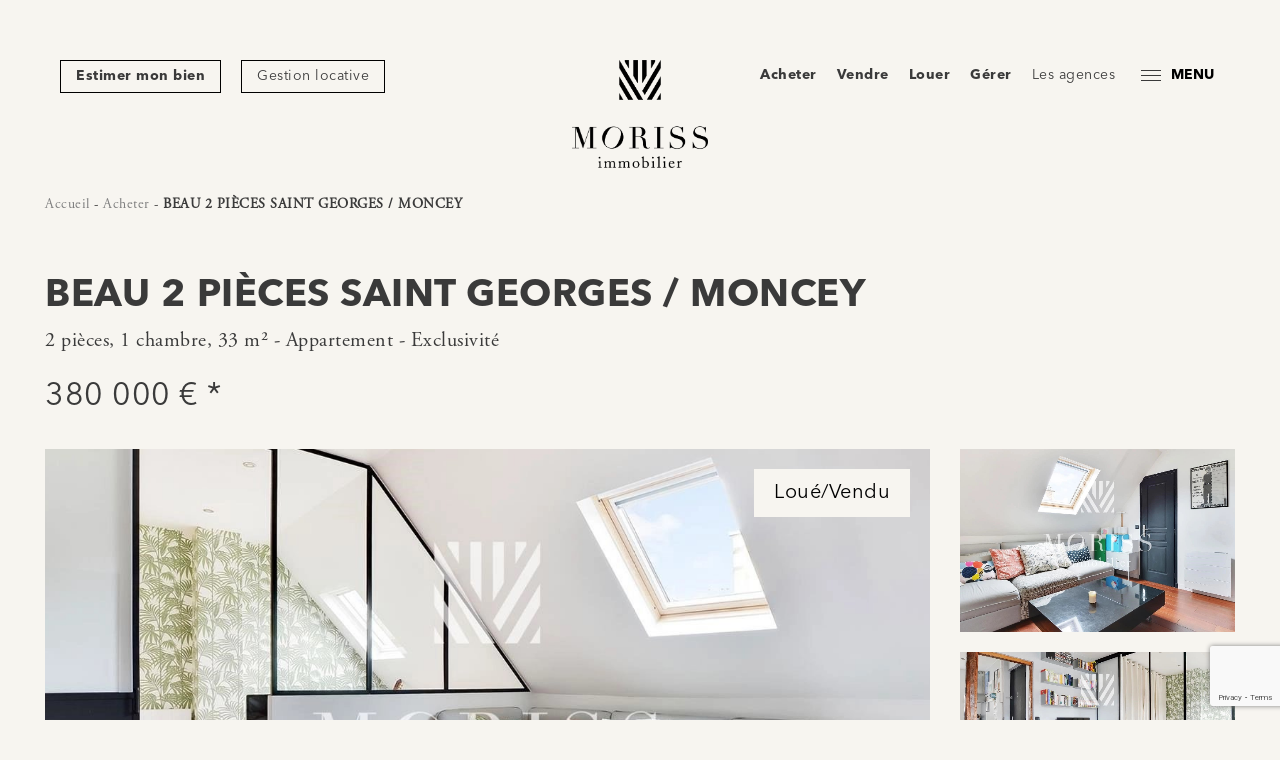

--- FILE ---
content_type: text/html; charset=UTF-8
request_url: https://www.morissimmobilier.com/biens/beau-2-pieces-saint-georges-moncey/
body_size: 86985
content:
<!doctype html>
<html lang="fr-FR">
        <head>
            <meta charset="UTF-8">
<script type="text/javascript">
/* <![CDATA[ */
var gform;gform||(document.addEventListener("gform_main_scripts_loaded",function(){gform.scriptsLoaded=!0}),document.addEventListener("gform/theme/scripts_loaded",function(){gform.themeScriptsLoaded=!0}),window.addEventListener("DOMContentLoaded",function(){gform.domLoaded=!0}),gform={domLoaded:!1,scriptsLoaded:!1,themeScriptsLoaded:!1,isFormEditor:()=>"function"==typeof InitializeEditor,callIfLoaded:function(o){return!(!gform.domLoaded||!gform.scriptsLoaded||!gform.themeScriptsLoaded&&!gform.isFormEditor()||(gform.isFormEditor()&&console.warn("The use of gform.initializeOnLoaded() is deprecated in the form editor context and will be removed in Gravity Forms 3.1."),o(),0))},initializeOnLoaded:function(o){gform.callIfLoaded(o)||(document.addEventListener("gform_main_scripts_loaded",()=>{gform.scriptsLoaded=!0,gform.callIfLoaded(o)}),document.addEventListener("gform/theme/scripts_loaded",()=>{gform.themeScriptsLoaded=!0,gform.callIfLoaded(o)}),window.addEventListener("DOMContentLoaded",()=>{gform.domLoaded=!0,gform.callIfLoaded(o)}))},hooks:{action:{},filter:{}},addAction:function(o,r,e,t){gform.addHook("action",o,r,e,t)},addFilter:function(o,r,e,t){gform.addHook("filter",o,r,e,t)},doAction:function(o){gform.doHook("action",o,arguments)},applyFilters:function(o){return gform.doHook("filter",o,arguments)},removeAction:function(o,r){gform.removeHook("action",o,r)},removeFilter:function(o,r,e){gform.removeHook("filter",o,r,e)},addHook:function(o,r,e,t,n){null==gform.hooks[o][r]&&(gform.hooks[o][r]=[]);var d=gform.hooks[o][r];null==n&&(n=r+"_"+d.length),gform.hooks[o][r].push({tag:n,callable:e,priority:t=null==t?10:t})},doHook:function(r,o,e){var t;if(e=Array.prototype.slice.call(e,1),null!=gform.hooks[r][o]&&((o=gform.hooks[r][o]).sort(function(o,r){return o.priority-r.priority}),o.forEach(function(o){"function"!=typeof(t=o.callable)&&(t=window[t]),"action"==r?t.apply(null,e):e[0]=t.apply(null,e)})),"filter"==r)return e[0]},removeHook:function(o,r,t,n){var e;null!=gform.hooks[o][r]&&(e=(e=gform.hooks[o][r]).filter(function(o,r,e){return!!(null!=n&&n!=o.tag||null!=t&&t!=o.priority)}),gform.hooks[o][r]=e)}});
/* ]]> */
</script>

    <meta http-equiv="x-ua-compatible" content="ie=edge">
    <meta name="viewport" content="width=device-width, initial-scale=1, shrink-to-fit=no">

            <title>BEAU 2 PIÈCES SAINT GEORGES / MONCEY - Moriss Immobilier</title>
    
 
    
    <link rel="apple-touch-icon" sizes="180x180" href="https://www.morissimmobilier.com/wp-content/themes/orlo/web/src/img/favicon/apple-touch-icon.png">
    <link rel="icon" type="image/png" sizes="32x32" href="https://www.morissimmobilier.com/wp-content/themes/orlo/web/src/img/favicon/favicon-32x32.png">
    <link rel="icon" type="image/png" sizes="16x16" href="https://www.morissimmobilier.com/wp-content/themes/orlo/web/src/img/favicon/favicon-16x16.png">
    <link rel="manifest" href="https://www.morissimmobilier.com/wp-content/themes/orlo/web/src/img/favicon/site.webmanifest">
    <link rel="mask-icon" href="https://www.morissimmobilier.com/wp-content/themes/orlo/web/src/img/favicon/safari-pinned-tab.svg" color="#5bbad5">
    <meta name="msapplication-TileColor" content="#da532c">
    <meta name="theme-color" content="#ffffff">

<meta name='robots' content='index, follow, max-image-preview:large, max-snippet:-1, max-video-preview:-1' />

	<!-- This site is optimized with the Yoast SEO plugin v26.6 - https://yoast.com/wordpress/plugins/seo/ -->
	<link rel="canonical" href="https://www.morissimmobilier.com/biens/beau-2-pieces-saint-georges-moncey/" />
	<meta property="og:locale" content="fr_FR" />
	<meta property="og:type" content="article" />
	<meta property="og:title" content="BEAU 2 PIÈCES SAINT GEORGES / MONCEY - Moriss Immobilier" />
	<meta property="og:url" content="https://www.morissimmobilier.com/biens/beau-2-pieces-saint-georges-moncey/" />
	<meta property="og:site_name" content="Moriss Immobilier" />
	<meta name="twitter:card" content="summary_large_image" />
	<script type="application/ld+json" class="yoast-schema-graph">{"@context":"https://schema.org","@graph":[{"@type":"WebPage","@id":"https://www.morissimmobilier.com/biens/beau-2-pieces-saint-georges-moncey/","url":"https://www.morissimmobilier.com/biens/beau-2-pieces-saint-georges-moncey/","name":"BEAU 2 PIÈCES SAINT GEORGES / MONCEY - Moriss Immobilier","isPartOf":{"@id":"https://www.morissimmobilier.com/#website"},"datePublished":"2020-03-10T11:20:45+00:00","breadcrumb":{"@id":"https://www.morissimmobilier.com/biens/beau-2-pieces-saint-georges-moncey/#breadcrumb"},"inLanguage":"fr-FR","potentialAction":[{"@type":"ReadAction","target":["https://www.morissimmobilier.com/biens/beau-2-pieces-saint-georges-moncey/"]}]},{"@type":"BreadcrumbList","@id":"https://www.morissimmobilier.com/biens/beau-2-pieces-saint-georges-moncey/#breadcrumb","itemListElement":[{"@type":"ListItem","position":1,"name":"Accueil","item":"https://www.morissimmobilier.com/"},{"@type":"ListItem","position":2,"name":"Acheter","item":"https://www.morissimmobilier.com/achat-appartements/"},{"@type":"ListItem","position":3,"name":"BEAU 2 PIÈCES SAINT GEORGES / MONCEY"}]},{"@type":"WebSite","@id":"https://www.morissimmobilier.com/#website","url":"https://www.morissimmobilier.com/","name":"Moriss Immobilier","description":"Moriss Immobilier, c&#039;est un groupe d&#039;experts immobiliers, à votre service pour acheter, vendre ou louer votre bien immobilier.","potentialAction":[{"@type":"SearchAction","target":{"@type":"EntryPoint","urlTemplate":"https://www.morissimmobilier.com/?s={search_term_string}"},"query-input":{"@type":"PropertyValueSpecification","valueRequired":true,"valueName":"search_term_string"}}],"inLanguage":"fr-FR"}]}</script>
	<!-- / Yoast SEO plugin. -->


<link rel='dns-prefetch' href='//www.google.com' />
<link rel='dns-prefetch' href='//www.googletagmanager.com' />
<link rel="alternate" title="oEmbed (JSON)" type="application/json+oembed" href="https://www.morissimmobilier.com/wp-json/oembed/1.0/embed?url=https%3A%2F%2Fwww.morissimmobilier.com%2Fbiens%2Fbeau-2-pieces-saint-georges-moncey%2F" />
<link rel="alternate" title="oEmbed (XML)" type="text/xml+oembed" href="https://www.morissimmobilier.com/wp-json/oembed/1.0/embed?url=https%3A%2F%2Fwww.morissimmobilier.com%2Fbiens%2Fbeau-2-pieces-saint-georges-moncey%2F&#038;format=xml" />
<style id='wp-img-auto-sizes-contain-inline-css' type='text/css'>
img:is([sizes=auto i],[sizes^="auto," i]){contain-intrinsic-size:3000px 1500px}
/*# sourceURL=wp-img-auto-sizes-contain-inline-css */
</style>
<link rel='stylesheet' id='real-time-validation-plugin-styles-css' href='https://www.morissimmobilier.com/wp-content/plugins/real-time-validation-for-gravity-forms/public/assets/css/public.css?ver=1.7.0' type='text/css' media='all' />
<link rel='stylesheet' id='wp-my-instagram-css' href='https://www.morissimmobilier.com/wp-content/plugins/wp-my-instagram/css/style.css?ver=1.0' type='text/css' media='all' />
<script type="text/javascript" src="https://www.morissimmobilier.com/wp-includes/js/jquery/jquery.min.js?ver=3.7.1" id="jquery-core-js"></script>
<script type="text/javascript" src="https://www.morissimmobilier.com/wp-includes/js/jquery/jquery-migrate.min.js?ver=3.4.1" id="jquery-migrate-js"></script>
<script type="text/javascript" src="https://www.morissimmobilier.com/wp-content/plugins/real-time-validation-for-gravity-forms/public/assets/js/livevalidation_standalone.js?ver=1.7.0" id="real-time-validation-live-validation-js"></script>
<script type="text/javascript" src="https://www.morissimmobilier.com/wp-content/plugins/real-time-validation-for-gravity-forms/public/assets/js/public.js?ver=1.7.0" id="real-time-validation-plugin-script-js"></script>
<script type="text/javascript" src="https://www.morissimmobilier.com/wp-content/plugins/real-time-validation-for-gravity-forms/public/assets/js/default_validation.js?ver=1.7.0" id="real-time-validation-plugin-defaiult-skin-js-js"></script>
<link rel="https://api.w.org/" href="https://www.morissimmobilier.com/wp-json/" /><link rel="EditURI" type="application/rsd+xml" title="RSD" href="https://www.morissimmobilier.com/xmlrpc.php?rsd" />
<link rel='shortlink' href='https://www.morissimmobilier.com/?p=17194' />
<meta name="generator" content="Site Kit by Google 1.168.0" />
		<script>
		(function(h,o,t,j,a,r){
			h.hj=h.hj||function(){(h.hj.q=h.hj.q||[]).push(arguments)};
			h._hjSettings={hjid:1886870,hjsv:5};
			a=o.getElementsByTagName('head')[0];
			r=o.createElement('script');r.async=1;
			r.src=t+h._hjSettings.hjid+j+h._hjSettings.hjsv;
			a.appendChild(r);
		})(window,document,'//static.hotjar.com/c/hotjar-','.js?sv=');
		</script>
		

    <link href="https://fonts.googleapis.com/css?family=Roboto:300,400,700&display=swap" rel="stylesheet">
    <link rel="stylesheet" href="https://www.morissimmobilier.com/wp-content/themes/orlo/web/dist/css/app.css">
    
<!-- Google Tag Manager -->
<script>(function(w,d,s,l,i){w[l]=w[l]||[];w[l].push({'gtm.start':
new Date().getTime(),event:'gtm.js'});var f=d.getElementsByTagName(s)[0],
j=d.createElement(s),dl=l!='dataLayer'?'&l='+l:'';j.async=true;j.src=
'https://www.googletagmanager.com/gtm.js?id='+i+dl;f.parentNode.insertBefore(j,f);
})(window,document,'script','dataLayer','GTM-P9B8N8M');</script>
<!-- End Google Tag Manager -->

<!--Start of Tawk.to Script-->
<script type="text/javascript">
var Tawk_API=Tawk_API||{}, Tawk_LoadStart=new Date();
(function(){
var s1=document.createElement("script"),s0=document.getElementsByTagName("script")[0];
s1.async=true;
s1.src='https://embed.tawk.to/5edf96a54a7c6258179a3f5b/default';
s1.charset='UTF-8';
s1.setAttribute('crossorigin','*');
s0.parentNode.insertBefore(s1,s0);
})();
</script>
<!--End of Tawk.to Script-->
    </head>
    
            
        <body class="wp-singular biens-template-default single single-biens postid-17194 wp-theme-orlo">

                <!-- Google Tag Manager (noscript) -->
<noscript><iframe src="https://www.googletagmanager.com/ns.html?id=GTM-P9B8N8M"
height="0" width="0" style="display:none;visibility:hidden"></iframe></noscript>
<!-- End Google Tag Manager (noscript) -->

                <div class="site-container">
            <div class="cursor"></div>
            <div class="cursor-follower"></div>
            <div id="back-to-top"></div>
                                        
<header id="header" data-kira-timeline-onload class="d-flex justify-content-between align-items-start" data-sticky-class="is-sticky">
    <div class="menu-left">
        <ul class="item-menu d-inline-flex">
                            <li class=" menu-item menu-item-type-post_type menu-item-object-page menu-item-255021" data-stagger-item>
                    <a class="item-link btn" href="https://www.morissimmobilier.com/estimation-appartement-vendre/">
                        <span>
                            Estimer mon bien
                        </span>
                    </a>
                </li>
                            <li class=" menu-item menu-item-type-post_type menu-item-object-page menu-item-74471" data-stagger-item>
                    <a class="item-link btn" href="https://www.morissimmobilier.com/gestion-locative/">
                        <span>
                            Gestion locative
                        </span>
                    </a>
                </li>
                    </ul>
    </div>
    <div class="menu-center">
        <div data-stagger-item>
            <a href="https://www.morissimmobilier.com" class="no-hover item-logo">
                <?xml version="1.0" encoding="UTF-8"?>
<svg width="136px" height="108px" viewBox="0 0 136 108" version="1.1" xmlns="http://www.w3.org/2000/svg" xmlns:xlink="http://www.w3.org/1999/xlink">
    <!-- Generator: Sketch 61 (89581) - https://sketch.com -->
    <title>LOGO-SIMPLE-NOIR-RVB-V1</title>
    <desc>Created with Sketch.</desc>
    <g id="Tools" stroke="none" stroke-width="1" fill="none" fill-rule="evenodd">
        <g id="header" transform="translate(-831.000000, 0.000000)">
            <image id="LOGO-SIMPLE-NOIR-RVB-V1" x="831" y="0" width="136" height="108" xlink:href="[data-uri]"></image>
        </g>
    </g>
</svg>
            </a>
        </div>
    </div>
    <div class="menu-right">
        <ul class="item-menu d-inline-flex align-items-center">
                            <li class=" menu-item menu-item-type-post_type menu-item-object-page menu-item-388" data-stagger-item>
                    <a class="item-link" href="https://www.morissimmobilier.com/achat-appartements/">Acheter</a>
                </li>
                            <li class=" menu-item menu-item-type-post_type menu-item-object-page menu-item-387" data-stagger-item>
                    <a class="item-link" href="https://www.morissimmobilier.com/estimation-appartement-vendre/">Vendre</a>
                </li>
                            <li class=" menu-item menu-item-type-post_type menu-item-object-page menu-item-74470" data-stagger-item>
                    <a class="item-link" href="https://www.morissimmobilier.com/louer-appartements/">Louer</a>
                </li>
                            <li class=" menu-item menu-item-type-post_type menu-item-object-page menu-item-74469" data-stagger-item>
                    <a class="item-link" href="https://www.morissimmobilier.com/gestion-locative/">Gérer</a>
                </li>
                            <li class=" menu-item menu-item-type-post_type menu-item-object-page menu-item-386" data-stagger-item>
                    <a class="item-link" href="https://www.morissimmobilier.com/agences-immobilieres-moriss-immobilier/">Les agences</a>
                </li>
                        <li class="menu-item">
                <button class="btn-menu">
                    <span class="item-burger">
                        <span></span>
                        <span></span>
                        <span></span>
                    </span>
                    <span class="btn-menu-title">
                        MENU
                    </span>
                </button>
            </li>
        </ul>
    </div>

            <div id="mobile-menu">
            <div class="item-container">
                <ul class="text-center">
                                            <li class=" menu-item menu-item-type-post_type menu-item-object-page menu-item-home menu-item-11703" data-stagger-item>
                            <a class="item-link" href="https://www.morissimmobilier.com/">Accueil</a>
                                                    </li>
                                            <li class=" menu-item menu-item-type-post_type menu-item-object-page menu-item-383" data-stagger-item>
                            <a class="item-link" href="https://www.morissimmobilier.com/achat-appartements/">Acheter</a>
                                                    </li>
                                            <li class=" menu-item menu-item-type-post_type menu-item-object-page menu-item-382" data-stagger-item>
                            <a class="item-link" href="https://www.morissimmobilier.com/estimation-appartement-vendre/">Vendre</a>
                                                    </li>
                                            <li class=" menu-item menu-item-type-post_type menu-item-object-page menu-item-74468" data-stagger-item>
                            <a class="item-link" href="https://www.morissimmobilier.com/louer-appartements/">Louer</a>
                                                    </li>
                                            <li class=" menu-item menu-item-type-post_type menu-item-object-page menu-item-74467" data-stagger-item>
                            <a class="item-link" href="https://www.morissimmobilier.com/gestion-locative/">Gérer</a>
                                                    </li>
                                            <li class=" menu-item menu-item-type-post_type menu-item-object-page menu-item-2697" data-stagger-item>
                            <a class="item-link" href="https://www.morissimmobilier.com/prestige/">Prestige</a>
                                                    </li>
                                            <li class=" menu-item menu-item-type-post_type menu-item-object-page menu-item-381" data-stagger-item>
                            <a class="item-link" href="https://www.morissimmobilier.com/agences-immobilieres-moriss-immobilier/">Les agences</a>
                                                    </li>
                                            <li class=" menu-item menu-item-type-post_type menu-item-object-page menu-item-380" data-stagger-item>
                            <a class="item-link" href="https://www.morissimmobilier.com/le-groupe/">Le groupe</a>
                                                    </li>
                                            <li class=" menu-item menu-item-type-post_type menu-item-object-page menu-item-379" data-stagger-item>
                            <a class="item-link" href="https://www.morissimmobilier.com/lequipe/">L’équipe</a>
                                                    </li>
                                            <li class=" menu-item menu-item-type-post_type menu-item-object-page menu-item-377" data-stagger-item>
                            <a class="item-link" href="https://www.morissimmobilier.com/contact/">Contact</a>
                                                    </li>
                                            <li class=" menu-item menu-item-type-post_type menu-item-object-page menu-item-378" data-stagger-item>
                            <a class="item-link" href="https://www.morissimmobilier.com/recrutement/">Recrutement</a>
                                                    </li>
                                    </ul>
            </div>
        </div>

</header>

            
                                <div id="page-buy-single" class="top-bk-with-breadcrumb">

                <div class="breadcrumbs">
    <div class="container">
        <nav id="breadcrumbs" class="main-breadcrumbs"><span><span><a href="https://www.morissimmobilier.com/">Accueil</a></span> - <span><a href="https://www.morissimmobilier.com/achat-appartements/">Acheter</a></span> - <span class="breadcrumb_last" aria-current="page"><strong>BEAU 2 PIÈCES SAINT GEORGES / MONCEY</strong></span></span></nav>
    </div>
</div>


                <section class="product-bloc1" data-aos="fade-up">
            <div class="container">
                <div class="bloc-title">
                    <h1 class="title">BEAU 2 PIÈCES SAINT GEORGES / MONCEY</h1>
                    <div class="subtitle">
                        2 pièces,                         1 chambre,                         33 m²                        - Appartement
                         - Exclusivité                    </div>
                    <div class="price">380 000 € *</div>
                </div>
                <div class="row">
                    <div class="col-md-9">
                        <a href="https://media.apimo.pro/cache/3f1987025909755c8be85c886d1d2830_eae721b2b1_1620-big.jpg" class="no-hover img-hover-link" data-fancybox="gallery">
                            <img src="https://media.apimo.pro/cache/3f1987025909755c8be85c886d1d2830_eae721b2b1_1620-big.jpg" alt=""
                                 class="img-fluid parallax">
                            <span class="products-line-image-status">Loué/Vendu</span>
                        </a>
                    </div>
                    <div class="col-md-3">
                                                                                                            <ul>
                                                                                                                                                                                                                        <li >
                                            <a href="https://media.apimo.pro/cache/c00cc070635030fddc83db6207f3273e_c7fdb4374d_1620-big.jpg" class="no-hover img-hover-link"
                                               data-fancybox="gallery">
                                                                                                    <img src="https://media.apimo.pro/cache/c00cc070635030fddc83db6207f3273e_c7fdb4374d_1620-big.jpg" alt=""
                                                         class="img-fluid parallax">
                                                                                                                                                </a>
                                        </li>
                                                                                                                                                                                        <li >
                                            <a href="https://media.apimo.pro/cache/848cb6733ff25540612cb3db9e572305_593bd66a79_1620-big.jpg" class="no-hover img-hover-link"
                                               data-fancybox="gallery">
                                                                                                    <img src="https://media.apimo.pro/cache/848cb6733ff25540612cb3db9e572305_593bd66a79_1620-big.jpg" alt=""
                                                         class="img-fluid parallax">
                                                                                                                                                </a>
                                        </li>
                                                                                                                                                                                        <li >
                                            <a href="https://media.apimo.pro/cache/9aaae823950b344a871d7fa499e7ea32_136f4d24ef_1620-big.jpg" class="no-hover img-hover-link"
                                               data-fancybox="gallery">
                                                                                                    <img src="https://media.apimo.pro/cache/9aaae823950b344a871d7fa499e7ea32_136f4d24ef_1620-big.jpg" alt=""
                                                         class="img-fluid parallax">
                                                                                                            <span class="products-images-line-link-wrap-view">12 photos</span>
                                                                                                                                                </a>
                                        </li>
                                                                                                                                                                                        <li class="d-none">
                                            <a href="https://media.apimo.pro/cache/5e6a7dbe4e43e9b87950b8fef866da1b_c1728d9387_1620-big.jpg" class="no-hover img-hover-link"
                                               data-fancybox="gallery">
                                                                                            </a>
                                        </li>
                                                                                                                                                                                        <li class="d-none">
                                            <a href="https://media.apimo.pro/cache/8f767c7b36c0daa9cc7221c7c4bbc841_658d03cf7e_1620-big.jpg" class="no-hover img-hover-link"
                                               data-fancybox="gallery">
                                                                                            </a>
                                        </li>
                                                                                                                                                                                        <li class="d-none">
                                            <a href="https://media.apimo.pro/cache/cf13bc2af9217b73732d454a997a6db0_ce304fd61e_1620-big.jpg" class="no-hover img-hover-link"
                                               data-fancybox="gallery">
                                                                                            </a>
                                        </li>
                                                                                                                                                                                        <li class="d-none">
                                            <a href="https://media.apimo.pro/cache/cf2e7d368054e1045f0030f43e060473_066f457dad_1620-big.jpg" class="no-hover img-hover-link"
                                               data-fancybox="gallery">
                                                                                            </a>
                                        </li>
                                                                                                                                                                                        <li class="d-none">
                                            <a href="https://media.apimo.pro/cache/5e6a7dbe4e43e9b87950b8fef866da1b_c1728d9387_1620-big.jpg" class="no-hover img-hover-link"
                                               data-fancybox="gallery">
                                                                                            </a>
                                        </li>
                                                                                                                                                                                        <li class="d-none">
                                            <a href="https://media.apimo.pro/cache/4725fd66b56291df31b12322923e4eba_76e040abc2_1620-big.jpg" class="no-hover img-hover-link"
                                               data-fancybox="gallery">
                                                                                            </a>
                                        </li>
                                                                                                                                                                                        <li class="d-none">
                                            <a href="https://media.apimo.pro/cache/e447430a99fbce883d2e21f6e1e3deab_cfc2208cad_1620-big.jpg" class="no-hover img-hover-link"
                                               data-fancybox="gallery">
                                                                                            </a>
                                        </li>
                                                                                                                                                                                        <li class="d-none">
                                            <a href="https://media.apimo.pro/cache/9ac94676df5ef42ce0410c7e5c180175_6a2a59cf4a_720-big.jpg" class="no-hover img-hover-link"
                                               data-fancybox="gallery">
                                                                                            </a>
                                        </li>
                                                                                                </ul>
                                            </div>
                </div>
            </div>
        </section>

                <section class="product-bloc2" data-aos="fade-up">
            <div class="container-fluid">
                <div class="row">
                    <div class="col-lg-8 col-xl-9">
                        <div class="product-bloc2-description">
                            <div class="row">
                                <div class="product-bloc2-description-informations col-xl-4">
                                    <div>
                                        <div class="bloc-title">
                                            <h2 class="title">Le bien</h2>
                                            <div class="subtitle">En quelques mots</div>
                                        </div>
                                        <div class="description">
                                            BEAU 2 PIÈCES SAINT GEORGES / MONCEY QUARTIER MONCEY / SAINT GEORGES: <br>  Situé Rue Moncey à deux pas de la place Saint-Georges, MORISS IMMOBILIER vous propose un bel appartement au dernier étage d'un immeuble ancien, d'une surface de 26m2 Carrez et 33m2 au sol, composé d'une cuisine ouverte aménagée et équipée, d'un agréable séjour, d'une chambre avec rangements, d'une salle de bain et d'un W.C indépendant.  <br>  Emplacement d'exception et parfaite configuration. <br>  Aucun travaux à prévoir. <br>  Réfection de la cage d'escalier voté. <br>  A visiter rapidement. <br>  EXCLUSIVITÉ MORISS IMMOBILIER.
                                        </div>

                                        <div class="description-2">
                                            *                                            Charges mensuelles : 54.00 €
                                                <br/>                                                                                                                                    Dont honoraires : 5.56 %
                                                <br/>                                        </div>
                                    </div>
                                </div>
                                <div class="col-xl-4 product-bloc2-description-informations-col2">
                                    <div class="d-flex justify-content-center">
                                        <div>
                                            <div class="product-bloc2-description-informations-title">Secteur</div>
                                            Code postal :
                                                <strong>75009</strong><br/>                                            Ville :
                                                <strong>Paris</strong><br/>                                            Pays :
                                                <strong>France</strong><br/>                                            
                                            <div class="product-bloc2-description-informations-title second">Détails</div>

                                            Surface :
                                                <strong>33 m²</strong><br/>                                                                                        Nombre de pièces :
                                                <strong>2</strong><br/>                                            Chambres :
                                                <strong>1</strong><br/>                                                                                        Nombre de salle de bain :
                                                <strong>1</strong><br/>                                                                                                                                                                                                                            Consommation énergétique :
                                                <strong>389</strong><br/>					    Classification énergétique  :
                                                <strong>F</strong>
                                            <br/>                                            Emission GES :
                                                <strong>12</strong><br/>
												Classification GES :
                                                <strong>C</strong>
                                            <br/><a href="https://www.morissimmobilier.com/wp-content/uploads/2024/08/Diagnostic-DPE-1-1.jpg" class="disable-animation" data-fancybox><img src="https://www.morissimmobilier.com/wp-content/uploads/2024/08/Diagnostic-DPE-1-1.jpg" class="img-fluid" alt="Image référence DPE/GES" /></a>
                                                                                    </div>
                                    </div>
                                </div>
                                <div class="col-xl-4 product-bloc2-description-informations-col3">
                                    <div class="product-bloc2-description-informations-title">Contactez-nous pour ce
                                        bien
                                    </div>
                                    <div class="contact-form gravity-form-bootstrap materialize-form">
                                        <span class="form-bien d-none" data-link="https://www.morissimmobilier.com/biens/beau-2-pieces-saint-georges-moncey/"></span>
                                        
                <div class='gf_browser_chrome gform_wrapper gform_legacy_markup_wrapper gform-theme--no-framework' data-form-theme='legacy' data-form-index='0' id='gform_wrapper_8' ><div id='gf_8' class='gform_anchor' tabindex='-1'></div><form method='post' enctype='multipart/form-data' target='gform_ajax_frame_8' id='gform_8'  action='/biens/beau-2-pieces-saint-georges-moncey/#gf_8' data-formid='8' novalidate><div class='gf_invisible ginput_recaptchav3' data-sitekey='6LeNYVwqAAAAAAb5ukB-LS6lzaKTQPAPp7rMZKt8' data-tabindex='0'><input id="input_0180b06e4c723e1869a668485293411f" class="gfield_recaptcha_response" type="hidden" name="input_0180b06e4c723e1869a668485293411f" value=""/></div>
                        <div class='gform-body gform_body'><ul id='gform_fields_8' class='gform_fields top_label form_sublabel_below description_below validation_below'><li id="field_8_1" class="gfield gfield--type-text materialize-form-group col-12 gfield_contains_required field_sublabel_below gfield--no-description field_description_below field_validation_below gfield_visibility_visible"  ><label class='gfield_label gform-field-label' for='input_8_1'>Nom<span class="gfield_required"><span class="gfield_required gfield_required_asterisk">*</span></span></label><div class='ginput_container ginput_container_text'><input name='input_1' id='input_8_1' type='text' value='' class='medium'     aria-required="true" aria-invalid="false"   /></div></li><li id="field_8_2" class="gfield gfield--type-text materialize-form-group col-12 gfield_contains_required field_sublabel_below gfield--no-description field_description_below field_validation_below gfield_visibility_visible"  ><label class='gfield_label gform-field-label' for='input_8_2'>Téléphone<span class="gfield_required"><span class="gfield_required gfield_required_asterisk">*</span></span></label><div class='ginput_container ginput_container_text'><input name='input_2' id='input_8_2' type='text' value='' class='medium'     aria-required="true" aria-invalid="false"   /></div></li><li id="field_8_3" class="gfield gfield--type-email materialize-form-group col-12 gfield_contains_required field_sublabel_below gfield--no-description field_description_below field_validation_below gfield_visibility_visible"  ><label class='gfield_label gform-field-label' for='input_8_3'>E-mail<span class="gfield_required"><span class="gfield_required gfield_required_asterisk">*</span></span></label><div class='ginput_container ginput_container_email'>
                            <input name='input_3' id='input_8_3' type='email' value='' class='medium'    aria-required="true" aria-invalid="false"  />
                        </div></li><li id="field_8_4" class="gfield gfield--type-textarea col-12 gfield_contains_required field_sublabel_below gfield--no-description field_description_below field_validation_below gfield_visibility_visible"  ><label class='gfield_label gform-field-label' for='input_8_4'>Message<span class="gfield_required"><span class="gfield_required gfield_required_asterisk">*</span></span></label><div class='ginput_container ginput_container_textarea'><textarea name='input_4' id='input_8_4' class='textarea medium'     aria-required="true" aria-invalid="false"   rows='10' cols='50'></textarea></div></li><li id="field_8_6" class="gfield gfield--type-hidden gfield--width-full gform_hidden field_sublabel_below gfield--no-description field_description_below field_validation_below gfield_visibility_visible"  ><div class='ginput_container ginput_container_text'><input name='input_6' id='input_8_6' type='hidden' class='gform_hidden'  aria-invalid="false" value='' /></div></li><li id="field_8_7" class="gfield gfield--type-html gfield--width-full gfield_html gfield_html_formatted gfield_no_follows_desc field_sublabel_below gfield--no-description field_description_below field_validation_below gfield_visibility_visible"  >Vous disposez d’un droit d’inscription sur la liste d’opposition au démarchage téléphonique disponible à l’adresse suivante : <a href="https://www.bloctel.gouv.fr/" target="_blank">https://www.bloctel.gouv.fr/</a></li></ul></div>
        <div class='gform-footer gform_footer top_label'> <button class="btn" id="gform_submit_button_8" onclick="this.querySelector('span').innerText='En cours de traitement...'; this.style.pointerEvents='none';this.style.cursor='default';"><span>Envoyer</span></button> <input type='hidden' name='gform_ajax' value='form_id=8&amp;title=&amp;description=&amp;tabindex=0&amp;theme=legacy&amp;styles=[]&amp;hash=6c048d015f6dab08aefe89bd6c834cd8' />
            <input type='hidden' class='gform_hidden' name='gform_submission_method' data-js='gform_submission_method_8' value='iframe' />
            <input type='hidden' class='gform_hidden' name='gform_theme' data-js='gform_theme_8' id='gform_theme_8' value='legacy' />
            <input type='hidden' class='gform_hidden' name='gform_style_settings' data-js='gform_style_settings_8' id='gform_style_settings_8' value='[]' />
            <input type='hidden' class='gform_hidden' name='is_submit_8' value='1' />
            <input type='hidden' class='gform_hidden' name='gform_submit' value='8' />
            
            <input type='hidden' class='gform_hidden' name='gform_unique_id' value='' />
            <input type='hidden' class='gform_hidden' name='state_8' value='WyJbXSIsIjNkOGE4NWNiYjM2N2M5NTBlNjM1OTRhY2E0NTFhNTllIl0=' />
            <input type='hidden' autocomplete='off' class='gform_hidden' name='gform_target_page_number_8' id='gform_target_page_number_8' value='0' />
            <input type='hidden' autocomplete='off' class='gform_hidden' name='gform_source_page_number_8' id='gform_source_page_number_8' value='1' />
            <input type='hidden' name='gform_field_values' value='' />
            
        </div>
                        <p style="display: none !important;" class="akismet-fields-container" data-prefix="ak_"><label>&#916;<textarea name="ak_hp_textarea" cols="45" rows="8" maxlength="100"></textarea></label><input type="hidden" id="ak_js_1" name="ak_js" value="177"/><script>document.getElementById( "ak_js_1" ).setAttribute( "value", ( new Date() ).getTime() );</script></p></form>
                        </div>
		                <iframe style='display:none;width:0px;height:0px;' src='about:blank' name='gform_ajax_frame_8' id='gform_ajax_frame_8' title='Cette iframe contient la logique nécessaire pour manipuler Gravity Forms avec Ajax.'></iframe>
		                <script type="text/javascript">
/* <![CDATA[ */
 gform.initializeOnLoaded( function() {gformInitSpinner( 8, 'https://www.morissimmobilier.com/wp-content/themes/orlo/web/src/img/svg-loaders/puff-black.svg', true );jQuery('#gform_ajax_frame_8').on('load',function(){var contents = jQuery(this).contents().find('*').html();var is_postback = contents.indexOf('GF_AJAX_POSTBACK') >= 0;if(!is_postback){return;}var form_content = jQuery(this).contents().find('#gform_wrapper_8');var is_confirmation = jQuery(this).contents().find('#gform_confirmation_wrapper_8').length > 0;var is_redirect = contents.indexOf('gformRedirect(){') >= 0;var is_form = form_content.length > 0 && ! is_redirect && ! is_confirmation;var mt = parseInt(jQuery('html').css('margin-top'), 10) + parseInt(jQuery('body').css('margin-top'), 10) + 100;if(is_form){jQuery('#gform_wrapper_8').html(form_content.html());if(form_content.hasClass('gform_validation_error')){jQuery('#gform_wrapper_8').addClass('gform_validation_error');} else {jQuery('#gform_wrapper_8').removeClass('gform_validation_error');}setTimeout( function() { /* delay the scroll by 50 milliseconds to fix a bug in chrome */ jQuery(document).scrollTop(jQuery('#gform_wrapper_8').offset().top - mt); }, 50 );if(window['gformInitDatepicker']) {gformInitDatepicker();}if(window['gformInitPriceFields']) {gformInitPriceFields();}var current_page = jQuery('#gform_source_page_number_8').val();gformInitSpinner( 8, 'https://www.morissimmobilier.com/wp-content/themes/orlo/web/src/img/svg-loaders/puff-black.svg', true );jQuery(document).trigger('gform_page_loaded', [8, current_page]);window['gf_submitting_8'] = false;}else if(!is_redirect){var confirmation_content = jQuery(this).contents().find('.GF_AJAX_POSTBACK').html();if(!confirmation_content){confirmation_content = contents;}jQuery('#gform_wrapper_8').replaceWith(confirmation_content);jQuery(document).scrollTop(jQuery('#gf_8').offset().top - mt);jQuery(document).trigger('gform_confirmation_loaded', [8]);window['gf_submitting_8'] = false;wp.a11y.speak(jQuery('#gform_confirmation_message_8').text());}else{jQuery('#gform_8').append(contents);if(window['gformRedirect']) {gformRedirect();}}jQuery(document).trigger("gform_pre_post_render", [{ formId: "8", currentPage: "current_page", abort: function() { this.preventDefault(); } }]);        if (event && event.defaultPrevented) {                return;        }        const gformWrapperDiv = document.getElementById( "gform_wrapper_8" );        if ( gformWrapperDiv ) {            const visibilitySpan = document.createElement( "span" );            visibilitySpan.id = "gform_visibility_test_8";            gformWrapperDiv.insertAdjacentElement( "afterend", visibilitySpan );        }        const visibilityTestDiv = document.getElementById( "gform_visibility_test_8" );        let postRenderFired = false;        function triggerPostRender() {            if ( postRenderFired ) {                return;            }            postRenderFired = true;            gform.core.triggerPostRenderEvents( 8, current_page );            if ( visibilityTestDiv ) {                visibilityTestDiv.parentNode.removeChild( visibilityTestDiv );            }        }        function debounce( func, wait, immediate ) {            var timeout;            return function() {                var context = this, args = arguments;                var later = function() {                    timeout = null;                    if ( !immediate ) func.apply( context, args );                };                var callNow = immediate && !timeout;                clearTimeout( timeout );                timeout = setTimeout( later, wait );                if ( callNow ) func.apply( context, args );            };        }        const debouncedTriggerPostRender = debounce( function() {            triggerPostRender();        }, 200 );        if ( visibilityTestDiv && visibilityTestDiv.offsetParent === null ) {            const observer = new MutationObserver( ( mutations ) => {                mutations.forEach( ( mutation ) => {                    if ( mutation.type === 'attributes' && visibilityTestDiv.offsetParent !== null ) {                        debouncedTriggerPostRender();                        observer.disconnect();                    }                });            });            observer.observe( document.body, {                attributes: true,                childList: false,                subtree: true,                attributeFilter: [ 'style', 'class' ],            });        } else {            triggerPostRender();        }    } );} ); 
/* ]]> */
</script>

                                    </div>
                                </div>
                            </div>
                        </div>

                    </div>
                    <div class="col-lg-4 col-xl-3">
                                                                                                        <div class="d-flex align-items-center h-100">
                                <div class="w-100">
                                    <div class="group-agencies-bloc">
                                        <div class="group-agencies-bloc-image">
                                                                                            <img src="https://www.morissimmobilier.com/wp-content/uploads/2020/01/hd-1-1-scaled.jpg"
                                                     alt="Moriss-Maubeuge-Interieur1"
                                                     class="img-fluid parallax">
                                                                                    </div>
                                        <h3 class="group-agencies-bloc-title no-transition">Maubeuge</h3>
                                    </div>

                                    <div class="group-agencies-bloc-informations">
                                        11 rue de Maubeuge, 75009 Paris<br/>
                                        Téléphone : <a href="tel:01 40 16 18 18"
                                                                      class="tel-bien">01 40 16 18 18</a><br/>
                                        Email : <a href="mailto:paris9@morissimmobilier.com"
                                                                      class="mailto-bien">paris9@morissimmobilier.com</a>
                                    </div>
                                    <div class="group-agencies-bloc-description">
                                        Achat, vente, location et estimation de biens immobiliers dans le 9ème arrondissement Une équipe de 10 personnes à votre service du lundi au samedi, de 9H30 à 19h30, visite le dimanche sur RDV.
                                    </div>

                                </div>
                            </div>
                                            </div>
                </div>
            </div>
        </section>

    </div>

                                        <footer id="footer" class="">
    <div class="footer-content">
        <div class="estimate-image">
            <a href="https://www.morissimmobilier.com/estimez-mon-bien-en-ligne/" class="estimate-image-link no-hover img-hover-link">
                <img src="https://www.morissimmobilier.com/wp-content/uploads/2020/07/Moriss-FOOTER-5.jpg" alt="" class="img-fluid parallax" />
                <div class="estimate-image-link-title">
                    Estimer mon bien
                </div>
            </a>
        </div>
        <div class="container">
            <div class="row">
                <div class="col-lg-4">
                    <?xml version="1.0" encoding="UTF-8"?>
<svg width="274px" height="22px" viewBox="0 0 274 22" version="1.1" xmlns="http://www.w3.org/2000/svg" xmlns:xlink="http://www.w3.org/1999/xlink">
    <!-- Generator: Sketch 61 (89581) - https://sketch.com -->
    <title>LOGO-HORIZONTAL-NOIR-RVB-V1</title>
    <desc>Created with Sketch.</desc>
    <g id="Tools" stroke="none" stroke-width="1" fill="none" fill-rule="evenodd">
        <g id="logo-small" transform="translate(-280.000000, -273.000000)">
            <g transform="translate(0.000000, 86.000000)" id="LOGO-HORIZONTAL-NOIR-RVB-V1">
                <image x="280" y="187" width="274" height="22" xlink:href="[data-uri]"></image>
            </g>
        </g>
    </g>
</svg>
                    <div class="presentation-description">
                        Redécouvrez l’immobilier avec Moriss Immobilier, la meilleure adresse pour trouver la vôtre.
                    </div>
                    <div class="newsletter">
                        <div class="contact-form gravity-form-bootstrap materialize-form">
                            
                <div class='gf_browser_chrome gform_wrapper gform_legacy_markup_wrapper gform-theme--no-framework' data-form-theme='legacy' data-form-index='0' id='gform_wrapper_9' ><div id='gf_9' class='gform_anchor' tabindex='-1'></div><form method='post' enctype='multipart/form-data' target='gform_ajax_frame_9' id='gform_9'  action='/biens/beau-2-pieces-saint-georges-moncey/#gf_9' data-formid='9' novalidate><div class='gf_invisible ginput_recaptchav3' data-sitekey='6LeNYVwqAAAAAAb5ukB-LS6lzaKTQPAPp7rMZKt8' data-tabindex='0'><input id="input_69b374760d22d2cdc899d6ca8e89b6f8" class="gfield_recaptcha_response" type="hidden" name="input_69b374760d22d2cdc899d6ca8e89b6f8" value=""/></div>
                        <div class='gform-body gform_body'><ul id='gform_fields_9' class='gform_fields top_label form_sublabel_below description_below validation_below'><li id="field_9_1" class="gfield gfield--type-email col-md-12 newsletter-field gfield_contains_required field_sublabel_below gfield--has-description field_description_above hidden_label field_validation_below gfield_visibility_visible"  ><label class='gfield_label gform-field-label' for='input_9_1'>E-mail<span class="gfield_required"><span class="gfield_required gfield_required_asterisk">*</span></span></label><div class='gfield_description' id='gfield_description_9_1'>S'inscrire à la newsletter</div><div class='ginput_container ginput_container_email'>
                            <input name='input_1' id='input_9_1' type='email' value='' class='medium'   placeholder='Votre adresse email' aria-required="true" aria-invalid="false" aria-describedby="gfield_description_9_1" />
                        </div></li></ul></div>
        <div class='gform-footer gform_footer top_label'> <button class="btn" id="gform_submit_button_9" onclick="this.querySelector('span').innerText='En cours de traitement...'; this.style.pointerEvents='none';this.style.cursor='default';"><span>Envoyer</span></button> <input type='hidden' name='gform_ajax' value='form_id=9&amp;title=&amp;description=&amp;tabindex=0&amp;theme=legacy&amp;styles=[]&amp;hash=7e270a1ca9df6bc847c47cb519ec68be' />
            <input type='hidden' class='gform_hidden' name='gform_submission_method' data-js='gform_submission_method_9' value='iframe' />
            <input type='hidden' class='gform_hidden' name='gform_theme' data-js='gform_theme_9' id='gform_theme_9' value='legacy' />
            <input type='hidden' class='gform_hidden' name='gform_style_settings' data-js='gform_style_settings_9' id='gform_style_settings_9' value='[]' />
            <input type='hidden' class='gform_hidden' name='is_submit_9' value='1' />
            <input type='hidden' class='gform_hidden' name='gform_submit' value='9' />
            
            <input type='hidden' class='gform_hidden' name='gform_unique_id' value='' />
            <input type='hidden' class='gform_hidden' name='state_9' value='WyJbXSIsIjNkOGE4NWNiYjM2N2M5NTBlNjM1OTRhY2E0NTFhNTllIl0=' />
            <input type='hidden' autocomplete='off' class='gform_hidden' name='gform_target_page_number_9' id='gform_target_page_number_9' value='0' />
            <input type='hidden' autocomplete='off' class='gform_hidden' name='gform_source_page_number_9' id='gform_source_page_number_9' value='1' />
            <input type='hidden' name='gform_field_values' value='' />
            
        </div>
                        <p style="display: none !important;" class="akismet-fields-container" data-prefix="ak_"><label>&#916;<textarea name="ak_hp_textarea" cols="45" rows="8" maxlength="100"></textarea></label><input type="hidden" id="ak_js_2" name="ak_js" value="160"/><script>document.getElementById( "ak_js_2" ).setAttribute( "value", ( new Date() ).getTime() );</script></p></form>
                        </div>
		                <iframe style='display:none;width:0px;height:0px;' src='about:blank' name='gform_ajax_frame_9' id='gform_ajax_frame_9' title='Cette iframe contient la logique nécessaire pour manipuler Gravity Forms avec Ajax.'></iframe>
		                <script type="text/javascript">
/* <![CDATA[ */
 gform.initializeOnLoaded( function() {gformInitSpinner( 9, 'https://www.morissimmobilier.com/wp-content/themes/orlo/web/src/img/svg-loaders/puff-black.svg', true );jQuery('#gform_ajax_frame_9').on('load',function(){var contents = jQuery(this).contents().find('*').html();var is_postback = contents.indexOf('GF_AJAX_POSTBACK') >= 0;if(!is_postback){return;}var form_content = jQuery(this).contents().find('#gform_wrapper_9');var is_confirmation = jQuery(this).contents().find('#gform_confirmation_wrapper_9').length > 0;var is_redirect = contents.indexOf('gformRedirect(){') >= 0;var is_form = form_content.length > 0 && ! is_redirect && ! is_confirmation;var mt = parseInt(jQuery('html').css('margin-top'), 10) + parseInt(jQuery('body').css('margin-top'), 10) + 100;if(is_form){jQuery('#gform_wrapper_9').html(form_content.html());if(form_content.hasClass('gform_validation_error')){jQuery('#gform_wrapper_9').addClass('gform_validation_error');} else {jQuery('#gform_wrapper_9').removeClass('gform_validation_error');}setTimeout( function() { /* delay the scroll by 50 milliseconds to fix a bug in chrome */ jQuery(document).scrollTop(jQuery('#gform_wrapper_9').offset().top - mt); }, 50 );if(window['gformInitDatepicker']) {gformInitDatepicker();}if(window['gformInitPriceFields']) {gformInitPriceFields();}var current_page = jQuery('#gform_source_page_number_9').val();gformInitSpinner( 9, 'https://www.morissimmobilier.com/wp-content/themes/orlo/web/src/img/svg-loaders/puff-black.svg', true );jQuery(document).trigger('gform_page_loaded', [9, current_page]);window['gf_submitting_9'] = false;}else if(!is_redirect){var confirmation_content = jQuery(this).contents().find('.GF_AJAX_POSTBACK').html();if(!confirmation_content){confirmation_content = contents;}jQuery('#gform_wrapper_9').replaceWith(confirmation_content);jQuery(document).scrollTop(jQuery('#gf_9').offset().top - mt);jQuery(document).trigger('gform_confirmation_loaded', [9]);window['gf_submitting_9'] = false;wp.a11y.speak(jQuery('#gform_confirmation_message_9').text());}else{jQuery('#gform_9').append(contents);if(window['gformRedirect']) {gformRedirect();}}jQuery(document).trigger("gform_pre_post_render", [{ formId: "9", currentPage: "current_page", abort: function() { this.preventDefault(); } }]);        if (event && event.defaultPrevented) {                return;        }        const gformWrapperDiv = document.getElementById( "gform_wrapper_9" );        if ( gformWrapperDiv ) {            const visibilitySpan = document.createElement( "span" );            visibilitySpan.id = "gform_visibility_test_9";            gformWrapperDiv.insertAdjacentElement( "afterend", visibilitySpan );        }        const visibilityTestDiv = document.getElementById( "gform_visibility_test_9" );        let postRenderFired = false;        function triggerPostRender() {            if ( postRenderFired ) {                return;            }            postRenderFired = true;            gform.core.triggerPostRenderEvents( 9, current_page );            if ( visibilityTestDiv ) {                visibilityTestDiv.parentNode.removeChild( visibilityTestDiv );            }        }        function debounce( func, wait, immediate ) {            var timeout;            return function() {                var context = this, args = arguments;                var later = function() {                    timeout = null;                    if ( !immediate ) func.apply( context, args );                };                var callNow = immediate && !timeout;                clearTimeout( timeout );                timeout = setTimeout( later, wait );                if ( callNow ) func.apply( context, args );            };        }        const debouncedTriggerPostRender = debounce( function() {            triggerPostRender();        }, 200 );        if ( visibilityTestDiv && visibilityTestDiv.offsetParent === null ) {            const observer = new MutationObserver( ( mutations ) => {                mutations.forEach( ( mutation ) => {                    if ( mutation.type === 'attributes' && visibilityTestDiv.offsetParent !== null ) {                        debouncedTriggerPostRender();                        observer.disconnect();                    }                });            });            observer.observe( document.body, {                attributes: true,                childList: false,                subtree: true,                attributeFilter: [ 'style', 'class' ],            });        } else {            triggerPostRender();        }    } );} ); 
/* ]]> */
</script>

                        </div>
                    </div>
                </div>
                <div class="col-lg-8">
                    <ul class="footer-menu d-flex align-content-stretch flex-wrap">
                                                    <li class=" menu-item menu-item-type-post_type menu-item-object-page menu-item-396" data-stagger-item>
                                <a class="item-link" href="https://www.morissimmobilier.com/estimation-appartement-vendre/">Vendre</a>
                            </li>
                                                    <li class=" menu-item menu-item-type-post_type menu-item-object-page menu-item-394" data-stagger-item>
                                <a class="item-link" href="https://www.morissimmobilier.com/le-groupe/">Le groupe</a>
                            </li>
                                                    <li class=" menu-item menu-item-type-post_type menu-item-object-page menu-item-393" data-stagger-item>
                                <a class="item-link" href="https://www.morissimmobilier.com/lequipe/">L’équipe</a>
                            </li>
                                                    <li class=" menu-item menu-item-type-post_type menu-item-object-page menu-item-397" data-stagger-item>
                                <a class="item-link" href="https://www.morissimmobilier.com/achat-appartements/">Acheter</a>
                            </li>
                                                    <li class=" menu-item menu-item-type-post_type menu-item-object-page menu-item-74473" data-stagger-item>
                                <a class="item-link" href="https://www.morissimmobilier.com/louer-appartements/">Louer</a>
                            </li>
                                                    <li class=" menu-item menu-item-type-post_type menu-item-object-page menu-item-74472" data-stagger-item>
                                <a class="item-link" href="https://www.morissimmobilier.com/gestion-locative/">Gérer</a>
                            </li>
                                                    <li class=" menu-item menu-item-type-post_type menu-item-object-page current_page_parent menu-item-390" data-stagger-item>
                                <a class="item-link" href="https://www.morissimmobilier.com/actualites/">Actualités</a>
                            </li>
                                                    <li class=" menu-item menu-item-type-post_type menu-item-object-page menu-item-395" data-stagger-item>
                                <a class="item-link" href="https://www.morissimmobilier.com/agences-immobilieres-moriss-immobilier/">Les agences</a>
                            </li>
                                                    <li class=" menu-item menu-item-type-post_type menu-item-object-page menu-item-392" data-stagger-item>
                                <a class="item-link" href="https://www.morissimmobilier.com/recrutement/">Recrutement</a>
                            </li>
                                                    <li class=" menu-item menu-item-type-post_type menu-item-object-page menu-item-391" data-stagger-item>
                                <a class="item-link" href="https://www.morissimmobilier.com/les-avis-de-nos-clients/">Avis clients</a>
                            </li>
                                                    <li class=" menu-item menu-item-type-post_type menu-item-object-page menu-item-2698" data-stagger-item>
                                <a class="item-link" href="https://www.morissimmobilier.com/prestige/">Prestige</a>
                            </li>
                                                    <li class=" menu-item menu-item-type-post_type menu-item-object-page menu-item-389" data-stagger-item>
                                <a class="item-link" href="https://www.morissimmobilier.com/contact/">Contact</a>
                            </li>
                                            </ul>
                </div>
            </div>
            <div class="row mt-4">
                <div class="col-lg-4">
                    <div class="d-flex align-items-center social-languages">
                                                <div class="social">
                            <a href="https://www.facebook.com/morissimmobilier/" target="_blank" rel="nofollow">
                                <img src="https://www.morissimmobilier.com/wp-content/themes/orlo/web/src/img/icon/facebook.png" alt="Facebook">
                            </a>
                            <a href="https://www.instagram.com/morissimmobilier/" target="_blank" rel="nofollow">
                                <img src="https://www.morissimmobilier.com/wp-content/themes/orlo/web/src/img/icon/instagram.png" alt="Instagram">
                            </a>
                            <a href="https://fr.linkedin.com/company/moriss-immobilier" target="_blank" rel="nofollow">
                                <img src="https://www.morissimmobilier.com/wp-content/themes/orlo/web/src/img/icon/linkedin.png" alt="Linkedin">
                            </a>
                            <a href="https://www.youtube.com/channel/UC6GGj1ewN1FwV2BDsmoa_Xg" target="_blank" rel="nofollow">
                                <img src="https://www.morissimmobilier.com/wp-content/themes/orlo/web/src/img/icon/youtube.png" alt="Youtube">
                            </a>

                        </div>
                    </div>
                </div>
                <div class="col-lg-8">
                    <div class="copyright">
                        <p>© Moriss Immobilier 2025 &#8211; Tous droits réservés &#8211; <a href="https://www.morissimmobilier.com/politique-de-confidentialite/">Politique de confidentialité</a> &#8211; <a href="https://www.morissimmobilier.com/mentions-legales/">Mentions légales</a> &#8211; <a href="https://www.morissimmobilier.com/agences-immobilieres-paris/">Agences immobilières paris</a> &#8211; <a href="https://www.morissimmobilier.com/fiche-de-renseignement-location/" rel="noopener">Fiche de renseignement Location</a> &#8211; <a href="https://www.morissimmobilier.com/bareme-moriss/">Barème Moriss</a> &#8211; <a href="https://www.morissimmobilier.com/reglement-jeu-concours/">Règlement jeu concours</a></p>

                    </div>
                </div>
            </div>
        </div>
    </div>
</footer>            
                                </div>

                
                <script type="speculationrules">
{"prefetch":[{"source":"document","where":{"and":[{"href_matches":"/*"},{"not":{"href_matches":["/wp-*.php","/wp-admin/*","/wp-content/uploads/*","/wp-content/*","/wp-content/plugins/*","/wp-content/themes/orlo/*","/*\\?(.+)"]}},{"not":{"selector_matches":"a[rel~=\"nofollow\"]"}},{"not":{"selector_matches":".no-prefetch, .no-prefetch a"}}]},"eagerness":"conservative"}]}
</script>
<link rel='stylesheet' id='gforms_reset_css-css' href='https://www.morissimmobilier.com/wp-content/plugins/gravityforms/legacy/css/formreset.min.css?ver=2.9.24' type='text/css' media='all' />
<link rel='stylesheet' id='gforms_formsmain_css-css' href='https://www.morissimmobilier.com/wp-content/plugins/gravityforms/legacy/css/formsmain.min.css?ver=2.9.24' type='text/css' media='all' />
<link rel='stylesheet' id='gforms_ready_class_css-css' href='https://www.morissimmobilier.com/wp-content/plugins/gravityforms/legacy/css/readyclass.min.css?ver=2.9.24' type='text/css' media='all' />
<link rel='stylesheet' id='gforms_browsers_css-css' href='https://www.morissimmobilier.com/wp-content/plugins/gravityforms/legacy/css/browsers.min.css?ver=2.9.24' type='text/css' media='all' />
<style id='global-styles-inline-css' type='text/css'>
:root{--wp--preset--aspect-ratio--square: 1;--wp--preset--aspect-ratio--4-3: 4/3;--wp--preset--aspect-ratio--3-4: 3/4;--wp--preset--aspect-ratio--3-2: 3/2;--wp--preset--aspect-ratio--2-3: 2/3;--wp--preset--aspect-ratio--16-9: 16/9;--wp--preset--aspect-ratio--9-16: 9/16;--wp--preset--color--black: #000000;--wp--preset--color--cyan-bluish-gray: #abb8c3;--wp--preset--color--white: #ffffff;--wp--preset--color--pale-pink: #f78da7;--wp--preset--color--vivid-red: #cf2e2e;--wp--preset--color--luminous-vivid-orange: #ff6900;--wp--preset--color--luminous-vivid-amber: #fcb900;--wp--preset--color--light-green-cyan: #7bdcb5;--wp--preset--color--vivid-green-cyan: #00d084;--wp--preset--color--pale-cyan-blue: #8ed1fc;--wp--preset--color--vivid-cyan-blue: #0693e3;--wp--preset--color--vivid-purple: #9b51e0;--wp--preset--gradient--vivid-cyan-blue-to-vivid-purple: linear-gradient(135deg,rgb(6,147,227) 0%,rgb(155,81,224) 100%);--wp--preset--gradient--light-green-cyan-to-vivid-green-cyan: linear-gradient(135deg,rgb(122,220,180) 0%,rgb(0,208,130) 100%);--wp--preset--gradient--luminous-vivid-amber-to-luminous-vivid-orange: linear-gradient(135deg,rgb(252,185,0) 0%,rgb(255,105,0) 100%);--wp--preset--gradient--luminous-vivid-orange-to-vivid-red: linear-gradient(135deg,rgb(255,105,0) 0%,rgb(207,46,46) 100%);--wp--preset--gradient--very-light-gray-to-cyan-bluish-gray: linear-gradient(135deg,rgb(238,238,238) 0%,rgb(169,184,195) 100%);--wp--preset--gradient--cool-to-warm-spectrum: linear-gradient(135deg,rgb(74,234,220) 0%,rgb(151,120,209) 20%,rgb(207,42,186) 40%,rgb(238,44,130) 60%,rgb(251,105,98) 80%,rgb(254,248,76) 100%);--wp--preset--gradient--blush-light-purple: linear-gradient(135deg,rgb(255,206,236) 0%,rgb(152,150,240) 100%);--wp--preset--gradient--blush-bordeaux: linear-gradient(135deg,rgb(254,205,165) 0%,rgb(254,45,45) 50%,rgb(107,0,62) 100%);--wp--preset--gradient--luminous-dusk: linear-gradient(135deg,rgb(255,203,112) 0%,rgb(199,81,192) 50%,rgb(65,88,208) 100%);--wp--preset--gradient--pale-ocean: linear-gradient(135deg,rgb(255,245,203) 0%,rgb(182,227,212) 50%,rgb(51,167,181) 100%);--wp--preset--gradient--electric-grass: linear-gradient(135deg,rgb(202,248,128) 0%,rgb(113,206,126) 100%);--wp--preset--gradient--midnight: linear-gradient(135deg,rgb(2,3,129) 0%,rgb(40,116,252) 100%);--wp--preset--font-size--small: 13px;--wp--preset--font-size--medium: 20px;--wp--preset--font-size--large: 36px;--wp--preset--font-size--x-large: 42px;--wp--preset--spacing--20: 0.44rem;--wp--preset--spacing--30: 0.67rem;--wp--preset--spacing--40: 1rem;--wp--preset--spacing--50: 1.5rem;--wp--preset--spacing--60: 2.25rem;--wp--preset--spacing--70: 3.38rem;--wp--preset--spacing--80: 5.06rem;--wp--preset--shadow--natural: 6px 6px 9px rgba(0, 0, 0, 0.2);--wp--preset--shadow--deep: 12px 12px 50px rgba(0, 0, 0, 0.4);--wp--preset--shadow--sharp: 6px 6px 0px rgba(0, 0, 0, 0.2);--wp--preset--shadow--outlined: 6px 6px 0px -3px rgb(255, 255, 255), 6px 6px rgb(0, 0, 0);--wp--preset--shadow--crisp: 6px 6px 0px rgb(0, 0, 0);}:where(.is-layout-flex){gap: 0.5em;}:where(.is-layout-grid){gap: 0.5em;}body .is-layout-flex{display: flex;}.is-layout-flex{flex-wrap: wrap;align-items: center;}.is-layout-flex > :is(*, div){margin: 0;}body .is-layout-grid{display: grid;}.is-layout-grid > :is(*, div){margin: 0;}:where(.wp-block-columns.is-layout-flex){gap: 2em;}:where(.wp-block-columns.is-layout-grid){gap: 2em;}:where(.wp-block-post-template.is-layout-flex){gap: 1.25em;}:where(.wp-block-post-template.is-layout-grid){gap: 1.25em;}.has-black-color{color: var(--wp--preset--color--black) !important;}.has-cyan-bluish-gray-color{color: var(--wp--preset--color--cyan-bluish-gray) !important;}.has-white-color{color: var(--wp--preset--color--white) !important;}.has-pale-pink-color{color: var(--wp--preset--color--pale-pink) !important;}.has-vivid-red-color{color: var(--wp--preset--color--vivid-red) !important;}.has-luminous-vivid-orange-color{color: var(--wp--preset--color--luminous-vivid-orange) !important;}.has-luminous-vivid-amber-color{color: var(--wp--preset--color--luminous-vivid-amber) !important;}.has-light-green-cyan-color{color: var(--wp--preset--color--light-green-cyan) !important;}.has-vivid-green-cyan-color{color: var(--wp--preset--color--vivid-green-cyan) !important;}.has-pale-cyan-blue-color{color: var(--wp--preset--color--pale-cyan-blue) !important;}.has-vivid-cyan-blue-color{color: var(--wp--preset--color--vivid-cyan-blue) !important;}.has-vivid-purple-color{color: var(--wp--preset--color--vivid-purple) !important;}.has-black-background-color{background-color: var(--wp--preset--color--black) !important;}.has-cyan-bluish-gray-background-color{background-color: var(--wp--preset--color--cyan-bluish-gray) !important;}.has-white-background-color{background-color: var(--wp--preset--color--white) !important;}.has-pale-pink-background-color{background-color: var(--wp--preset--color--pale-pink) !important;}.has-vivid-red-background-color{background-color: var(--wp--preset--color--vivid-red) !important;}.has-luminous-vivid-orange-background-color{background-color: var(--wp--preset--color--luminous-vivid-orange) !important;}.has-luminous-vivid-amber-background-color{background-color: var(--wp--preset--color--luminous-vivid-amber) !important;}.has-light-green-cyan-background-color{background-color: var(--wp--preset--color--light-green-cyan) !important;}.has-vivid-green-cyan-background-color{background-color: var(--wp--preset--color--vivid-green-cyan) !important;}.has-pale-cyan-blue-background-color{background-color: var(--wp--preset--color--pale-cyan-blue) !important;}.has-vivid-cyan-blue-background-color{background-color: var(--wp--preset--color--vivid-cyan-blue) !important;}.has-vivid-purple-background-color{background-color: var(--wp--preset--color--vivid-purple) !important;}.has-black-border-color{border-color: var(--wp--preset--color--black) !important;}.has-cyan-bluish-gray-border-color{border-color: var(--wp--preset--color--cyan-bluish-gray) !important;}.has-white-border-color{border-color: var(--wp--preset--color--white) !important;}.has-pale-pink-border-color{border-color: var(--wp--preset--color--pale-pink) !important;}.has-vivid-red-border-color{border-color: var(--wp--preset--color--vivid-red) !important;}.has-luminous-vivid-orange-border-color{border-color: var(--wp--preset--color--luminous-vivid-orange) !important;}.has-luminous-vivid-amber-border-color{border-color: var(--wp--preset--color--luminous-vivid-amber) !important;}.has-light-green-cyan-border-color{border-color: var(--wp--preset--color--light-green-cyan) !important;}.has-vivid-green-cyan-border-color{border-color: var(--wp--preset--color--vivid-green-cyan) !important;}.has-pale-cyan-blue-border-color{border-color: var(--wp--preset--color--pale-cyan-blue) !important;}.has-vivid-cyan-blue-border-color{border-color: var(--wp--preset--color--vivid-cyan-blue) !important;}.has-vivid-purple-border-color{border-color: var(--wp--preset--color--vivid-purple) !important;}.has-vivid-cyan-blue-to-vivid-purple-gradient-background{background: var(--wp--preset--gradient--vivid-cyan-blue-to-vivid-purple) !important;}.has-light-green-cyan-to-vivid-green-cyan-gradient-background{background: var(--wp--preset--gradient--light-green-cyan-to-vivid-green-cyan) !important;}.has-luminous-vivid-amber-to-luminous-vivid-orange-gradient-background{background: var(--wp--preset--gradient--luminous-vivid-amber-to-luminous-vivid-orange) !important;}.has-luminous-vivid-orange-to-vivid-red-gradient-background{background: var(--wp--preset--gradient--luminous-vivid-orange-to-vivid-red) !important;}.has-very-light-gray-to-cyan-bluish-gray-gradient-background{background: var(--wp--preset--gradient--very-light-gray-to-cyan-bluish-gray) !important;}.has-cool-to-warm-spectrum-gradient-background{background: var(--wp--preset--gradient--cool-to-warm-spectrum) !important;}.has-blush-light-purple-gradient-background{background: var(--wp--preset--gradient--blush-light-purple) !important;}.has-blush-bordeaux-gradient-background{background: var(--wp--preset--gradient--blush-bordeaux) !important;}.has-luminous-dusk-gradient-background{background: var(--wp--preset--gradient--luminous-dusk) !important;}.has-pale-ocean-gradient-background{background: var(--wp--preset--gradient--pale-ocean) !important;}.has-electric-grass-gradient-background{background: var(--wp--preset--gradient--electric-grass) !important;}.has-midnight-gradient-background{background: var(--wp--preset--gradient--midnight) !important;}.has-small-font-size{font-size: var(--wp--preset--font-size--small) !important;}.has-medium-font-size{font-size: var(--wp--preset--font-size--medium) !important;}.has-large-font-size{font-size: var(--wp--preset--font-size--large) !important;}.has-x-large-font-size{font-size: var(--wp--preset--font-size--x-large) !important;}
/*# sourceURL=global-styles-inline-css */
</style>
<script type="text/javascript" id="gforms_recaptcha_recaptcha-js-extra">
/* <![CDATA[ */
var gforms_recaptcha_recaptcha_strings = {"nonce":"52b41f44cd","disconnect":"Disconnecting","change_connection_type":"Resetting","spinner":"https://www.morissimmobilier.com/wp-content/plugins/gravityforms/images/spinner.svg","connection_type":"classic","disable_badge":"","change_connection_type_title":"Change Connection Type","change_connection_type_message":"Changing the connection type will delete your current settings.  Do you want to proceed?","disconnect_title":"Disconnect","disconnect_message":"Disconnecting from reCAPTCHA will delete your current settings.  Do you want to proceed?","site_key":"6LeNYVwqAAAAAAb5ukB-LS6lzaKTQPAPp7rMZKt8"};
//# sourceURL=gforms_recaptcha_recaptcha-js-extra
/* ]]> */
</script>
<script type="text/javascript" src="https://www.google.com/recaptcha/api.js?render=6LeNYVwqAAAAAAb5ukB-LS6lzaKTQPAPp7rMZKt8&amp;ver=2.1.0" id="gforms_recaptcha_recaptcha-js" defer="defer" data-wp-strategy="defer"></script>
<script type="text/javascript" src="https://www.morissimmobilier.com/wp-content/plugins/gravityformsrecaptcha/js/frontend.min.js?ver=2.1.0" id="gforms_recaptcha_frontend-js" defer="defer" data-wp-strategy="defer"></script>
<script type="text/javascript" src="https://www.morissimmobilier.com/wp-includes/js/dist/dom-ready.min.js?ver=f77871ff7694fffea381" id="wp-dom-ready-js"></script>
<script type="text/javascript" src="https://www.morissimmobilier.com/wp-includes/js/dist/hooks.min.js?ver=dd5603f07f9220ed27f1" id="wp-hooks-js"></script>
<script type="text/javascript" src="https://www.morissimmobilier.com/wp-includes/js/dist/i18n.min.js?ver=c26c3dc7bed366793375" id="wp-i18n-js"></script>
<script type="text/javascript" id="wp-i18n-js-after">
/* <![CDATA[ */
wp.i18n.setLocaleData( { 'text direction\u0004ltr': [ 'ltr' ] } );
//# sourceURL=wp-i18n-js-after
/* ]]> */
</script>
<script type="text/javascript" id="wp-a11y-js-translations">
/* <![CDATA[ */
( function( domain, translations ) {
	var localeData = translations.locale_data[ domain ] || translations.locale_data.messages;
	localeData[""].domain = domain;
	wp.i18n.setLocaleData( localeData, domain );
} )( "default", {"translation-revision-date":"2025-12-10 11:15:06+0000","generator":"GlotPress\/4.0.3","domain":"messages","locale_data":{"messages":{"":{"domain":"messages","plural-forms":"nplurals=2; plural=n > 1;","lang":"fr"},"Notifications":["Notifications"]}},"comment":{"reference":"wp-includes\/js\/dist\/a11y.js"}} );
//# sourceURL=wp-a11y-js-translations
/* ]]> */
</script>
<script type="text/javascript" src="https://www.morissimmobilier.com/wp-includes/js/dist/a11y.min.js?ver=cb460b4676c94bd228ed" id="wp-a11y-js"></script>
<script type="text/javascript" defer='defer' src="https://www.morissimmobilier.com/wp-content/plugins/gravityforms/js/jquery.json.min.js?ver=2.9.24" id="gform_json-js"></script>
<script type="text/javascript" id="gform_gravityforms-js-extra">
/* <![CDATA[ */
var gform_i18n = {"datepicker":{"days":{"monday":"Lun","tuesday":"Mar","wednesday":"Mer","thursday":"Jeu","friday":"Ven","saturday":"Sam","sunday":"Dim"},"months":{"january":"Janvier","february":"F\u00e9vrier","march":"Mars","april":"Avril","may":"Mai","june":"Juin","july":"Juillet","august":"Ao\u00fbt","september":"Septembre","october":"Octobre","november":"Novembre","december":"D\u00e9cembre"},"firstDay":1,"iconText":"S\u00e9lectionner une date"}};
var gf_legacy_multi = [];
var gform_gravityforms = {"strings":{"invalid_file_extension":"Ce type de fichier n\u2019est pas autoris\u00e9. Seuls les formats suivants sont autoris\u00e9s\u00a0:","delete_file":"Supprimer ce fichier","in_progress":"en cours","file_exceeds_limit":"Le fichier d\u00e9passe la taille autoris\u00e9e.","illegal_extension":"Ce type de fichier n\u2019est pas autoris\u00e9.","max_reached":"Nombre de fichiers maximal atteint","unknown_error":"Une erreur s\u2019est produite lors de la sauvegarde du fichier sur le serveur","currently_uploading":"Veuillez attendre la fin du t\u00e9l\u00e9versement","cancel":"Annuler","cancel_upload":"Annuler ce t\u00e9l\u00e9versement","cancelled":"Annul\u00e9","error":"Erreur","message":"Message"},"vars":{"images_url":"https://www.morissimmobilier.com/wp-content/plugins/gravityforms/images"}};
var gf_global = {"gf_currency_config":{"name":"Euro","symbol_left":"","symbol_right":"&#8364;","symbol_padding":" ","thousand_separator":".","decimal_separator":",","decimals":2,"code":"EUR"},"base_url":"https://www.morissimmobilier.com/wp-content/plugins/gravityforms","number_formats":[],"spinnerUrl":"https://www.morissimmobilier.com/wp-content/plugins/gravityforms/images/spinner.svg","version_hash":"c670054201d5c24f92086c3ce0ab821f","strings":{"newRowAdded":"Nouvelle ligne ajout\u00e9e.","rowRemoved":"Rang\u00e9e supprim\u00e9e","formSaved":"Le formulaire a \u00e9t\u00e9 enregistr\u00e9. Le contenu contient le lien pour retourner et terminer le formulaire."}};
var gf_global = {"gf_currency_config":{"name":"Euro","symbol_left":"","symbol_right":"&#8364;","symbol_padding":" ","thousand_separator":".","decimal_separator":",","decimals":2,"code":"EUR"},"base_url":"https://www.morissimmobilier.com/wp-content/plugins/gravityforms","number_formats":[],"spinnerUrl":"https://www.morissimmobilier.com/wp-content/plugins/gravityforms/images/spinner.svg","version_hash":"c670054201d5c24f92086c3ce0ab821f","strings":{"newRowAdded":"Nouvelle ligne ajout\u00e9e.","rowRemoved":"Rang\u00e9e supprim\u00e9e","formSaved":"Le formulaire a \u00e9t\u00e9 enregistr\u00e9. Le contenu contient le lien pour retourner et terminer le formulaire."}};
//# sourceURL=gform_gravityforms-js-extra
/* ]]> */
</script>
<script type="text/javascript" defer='defer' src="https://www.morissimmobilier.com/wp-content/plugins/gravityforms/js/gravityforms.min.js?ver=2.9.24" id="gform_gravityforms-js"></script>
<script type="text/javascript" defer='defer' src="https://www.morissimmobilier.com/wp-content/plugins/gravityforms/assets/js/dist/utils.min.js?ver=48a3755090e76a154853db28fc254681" id="gform_gravityforms_utils-js"></script>
<script type="text/javascript" defer='defer' src="https://www.morissimmobilier.com/wp-content/plugins/gravityforms/assets/js/dist/vendor-theme.min.js?ver=8673c9a2ff188de55f9073009ba56f5e" id="gform_gravityforms_theme_vendors-js"></script>
<script type="text/javascript" id="gform_gravityforms_theme-js-extra">
/* <![CDATA[ */
var gform_theme_config = {"common":{"form":{"honeypot":{"version_hash":"c670054201d5c24f92086c3ce0ab821f"},"ajax":{"ajaxurl":"https://www.morissimmobilier.com/wp-admin/admin-ajax.php","ajax_submission_nonce":"b877c9ad17","i18n":{"step_announcement":"\u00c9tape %1$s de %2$s, %3$s","unknown_error":"Une erreur inconnue s\u2018est produite lors du traitement de votre demande. Veuillez r\u00e9essayer."}}}},"hmr_dev":"","public_path":"https://www.morissimmobilier.com/wp-content/plugins/gravityforms/assets/js/dist/","config_nonce":"78bd7e8f4a"};
//# sourceURL=gform_gravityforms_theme-js-extra
/* ]]> */
</script>
<script type="text/javascript" defer='defer' src="https://www.morissimmobilier.com/wp-content/plugins/gravityforms/assets/js/dist/scripts-theme.min.js?ver=1546762cd067873f438f559b1e819128" id="gform_gravityforms_theme-js"></script>
<script type="text/javascript" src="https://www.morissimmobilier.com/wp-includes/js/jquery/ui/core.min.js?ver=1.13.3" id="jquery-ui-core-js"></script>
<script type="text/javascript" src="https://www.morissimmobilier.com/wp-includes/js/jquery/ui/menu.min.js?ver=1.13.3" id="jquery-ui-menu-js"></script>
<script type="text/javascript" src="https://www.morissimmobilier.com/wp-includes/js/jquery/ui/autocomplete.min.js?ver=1.13.3" id="jquery-ui-autocomplete-js"></script>
<script type="text/javascript" defer='defer' src="https://www.morissimmobilier.com/wp-content/plugins/gravityforms/js/placeholders.jquery.min.js?ver=2.9.24" id="gform_placeholder-js"></script>
<script type="text/javascript" defer='defer' src="https://www.morissimmobilier.com/wp-content/plugins/gravityforms/js/components/form_editor/conditional_flyout/conditional_flyout.min.js?ver=2.9.24" id="gform_form_editor_conditional_flyout-js"></script>
<script type="text/javascript" defer='defer' src="https://www.morissimmobilier.com/wp-content/plugins/gravityforms/js/form_admin.min.js?ver=2.9.24" id="gform_form_admin-js"></script>
<script defer type="text/javascript" src="https://www.morissimmobilier.com/wp-content/plugins/akismet/_inc/akismet-frontend.js?ver=1764606434" id="akismet-frontend-js"></script>
<script type="text/javascript">
/* <![CDATA[ */
 gform.initializeOnLoaded( function() { jQuery(document).on('gform_post_render', function(event, formId, currentPage){if(formId == 8) {} } );jQuery(document).on('gform_post_conditional_logic', function(event, formId, fields, isInit){} ) } ); 
/* ]]> */
</script>
<script type="text/javascript">
/* <![CDATA[ */
 gform.initializeOnLoaded( function() {jQuery(document).trigger("gform_pre_post_render", [{ formId: "8", currentPage: "1", abort: function() { this.preventDefault(); } }]);        if (event && event.defaultPrevented) {                return;        }        const gformWrapperDiv = document.getElementById( "gform_wrapper_8" );        if ( gformWrapperDiv ) {            const visibilitySpan = document.createElement( "span" );            visibilitySpan.id = "gform_visibility_test_8";            gformWrapperDiv.insertAdjacentElement( "afterend", visibilitySpan );        }        const visibilityTestDiv = document.getElementById( "gform_visibility_test_8" );        let postRenderFired = false;        function triggerPostRender() {            if ( postRenderFired ) {                return;            }            postRenderFired = true;            gform.core.triggerPostRenderEvents( 8, 1 );            if ( visibilityTestDiv ) {                visibilityTestDiv.parentNode.removeChild( visibilityTestDiv );            }        }        function debounce( func, wait, immediate ) {            var timeout;            return function() {                var context = this, args = arguments;                var later = function() {                    timeout = null;                    if ( !immediate ) func.apply( context, args );                };                var callNow = immediate && !timeout;                clearTimeout( timeout );                timeout = setTimeout( later, wait );                if ( callNow ) func.apply( context, args );            };        }        const debouncedTriggerPostRender = debounce( function() {            triggerPostRender();        }, 200 );        if ( visibilityTestDiv && visibilityTestDiv.offsetParent === null ) {            const observer = new MutationObserver( ( mutations ) => {                mutations.forEach( ( mutation ) => {                    if ( mutation.type === 'attributes' && visibilityTestDiv.offsetParent !== null ) {                        debouncedTriggerPostRender();                        observer.disconnect();                    }                });            });            observer.observe( document.body, {                attributes: true,                childList: false,                subtree: true,                attributeFilter: [ 'style', 'class' ],            });        } else {            triggerPostRender();        }    } ); 
/* ]]> */
</script>
<script type="text/javascript">
/* <![CDATA[ */
 gform.initializeOnLoaded( function() { jQuery(document).on('gform_post_render', function(event, formId, currentPage){if(formId == 9) {if(typeof Placeholders != 'undefined'){
                        Placeholders.enable();
                    }} } );jQuery(document).on('gform_post_conditional_logic', function(event, formId, fields, isInit){} ) } ); 
/* ]]> */
</script>
<script type="text/javascript">
/* <![CDATA[ */
 gform.initializeOnLoaded( function() {jQuery(document).trigger("gform_pre_post_render", [{ formId: "9", currentPage: "1", abort: function() { this.preventDefault(); } }]);        if (event && event.defaultPrevented) {                return;        }        const gformWrapperDiv = document.getElementById( "gform_wrapper_9" );        if ( gformWrapperDiv ) {            const visibilitySpan = document.createElement( "span" );            visibilitySpan.id = "gform_visibility_test_9";            gformWrapperDiv.insertAdjacentElement( "afterend", visibilitySpan );        }        const visibilityTestDiv = document.getElementById( "gform_visibility_test_9" );        let postRenderFired = false;        function triggerPostRender() {            if ( postRenderFired ) {                return;            }            postRenderFired = true;            gform.core.triggerPostRenderEvents( 9, 1 );            if ( visibilityTestDiv ) {                visibilityTestDiv.parentNode.removeChild( visibilityTestDiv );            }        }        function debounce( func, wait, immediate ) {            var timeout;            return function() {                var context = this, args = arguments;                var later = function() {                    timeout = null;                    if ( !immediate ) func.apply( context, args );                };                var callNow = immediate && !timeout;                clearTimeout( timeout );                timeout = setTimeout( later, wait );                if ( callNow ) func.apply( context, args );            };        }        const debouncedTriggerPostRender = debounce( function() {            triggerPostRender();        }, 200 );        if ( visibilityTestDiv && visibilityTestDiv.offsetParent === null ) {            const observer = new MutationObserver( ( mutations ) => {                mutations.forEach( ( mutation ) => {                    if ( mutation.type === 'attributes' && visibilityTestDiv.offsetParent !== null ) {                        debouncedTriggerPostRender();                        observer.disconnect();                    }                });            });            observer.observe( document.body, {                attributes: true,                childList: false,                subtree: true,                attributeFilter: [ 'style', 'class' ],            });        } else {            triggerPostRender();        }    } ); 
/* ]]> */
</script>


                            <script>
                            </script>
            <script src="https://www.morissimmobilier.com/wp-content/themes/orlo/web/dist/js/app.js"></script>

                    	     

    </body>
</html>

--- FILE ---
content_type: text/html; charset=utf-8
request_url: https://www.google.com/recaptcha/api2/anchor?ar=1&k=6LeNYVwqAAAAAAb5ukB-LS6lzaKTQPAPp7rMZKt8&co=aHR0cHM6Ly93d3cubW9yaXNzaW1tb2JpbGllci5jb206NDQz&hl=en&v=PoyoqOPhxBO7pBk68S4YbpHZ&size=invisible&anchor-ms=20000&execute-ms=30000&cb=r5cc6ik9f1cd
body_size: 48899
content:
<!DOCTYPE HTML><html dir="ltr" lang="en"><head><meta http-equiv="Content-Type" content="text/html; charset=UTF-8">
<meta http-equiv="X-UA-Compatible" content="IE=edge">
<title>reCAPTCHA</title>
<style type="text/css">
/* cyrillic-ext */
@font-face {
  font-family: 'Roboto';
  font-style: normal;
  font-weight: 400;
  font-stretch: 100%;
  src: url(//fonts.gstatic.com/s/roboto/v48/KFO7CnqEu92Fr1ME7kSn66aGLdTylUAMa3GUBHMdazTgWw.woff2) format('woff2');
  unicode-range: U+0460-052F, U+1C80-1C8A, U+20B4, U+2DE0-2DFF, U+A640-A69F, U+FE2E-FE2F;
}
/* cyrillic */
@font-face {
  font-family: 'Roboto';
  font-style: normal;
  font-weight: 400;
  font-stretch: 100%;
  src: url(//fonts.gstatic.com/s/roboto/v48/KFO7CnqEu92Fr1ME7kSn66aGLdTylUAMa3iUBHMdazTgWw.woff2) format('woff2');
  unicode-range: U+0301, U+0400-045F, U+0490-0491, U+04B0-04B1, U+2116;
}
/* greek-ext */
@font-face {
  font-family: 'Roboto';
  font-style: normal;
  font-weight: 400;
  font-stretch: 100%;
  src: url(//fonts.gstatic.com/s/roboto/v48/KFO7CnqEu92Fr1ME7kSn66aGLdTylUAMa3CUBHMdazTgWw.woff2) format('woff2');
  unicode-range: U+1F00-1FFF;
}
/* greek */
@font-face {
  font-family: 'Roboto';
  font-style: normal;
  font-weight: 400;
  font-stretch: 100%;
  src: url(//fonts.gstatic.com/s/roboto/v48/KFO7CnqEu92Fr1ME7kSn66aGLdTylUAMa3-UBHMdazTgWw.woff2) format('woff2');
  unicode-range: U+0370-0377, U+037A-037F, U+0384-038A, U+038C, U+038E-03A1, U+03A3-03FF;
}
/* math */
@font-face {
  font-family: 'Roboto';
  font-style: normal;
  font-weight: 400;
  font-stretch: 100%;
  src: url(//fonts.gstatic.com/s/roboto/v48/KFO7CnqEu92Fr1ME7kSn66aGLdTylUAMawCUBHMdazTgWw.woff2) format('woff2');
  unicode-range: U+0302-0303, U+0305, U+0307-0308, U+0310, U+0312, U+0315, U+031A, U+0326-0327, U+032C, U+032F-0330, U+0332-0333, U+0338, U+033A, U+0346, U+034D, U+0391-03A1, U+03A3-03A9, U+03B1-03C9, U+03D1, U+03D5-03D6, U+03F0-03F1, U+03F4-03F5, U+2016-2017, U+2034-2038, U+203C, U+2040, U+2043, U+2047, U+2050, U+2057, U+205F, U+2070-2071, U+2074-208E, U+2090-209C, U+20D0-20DC, U+20E1, U+20E5-20EF, U+2100-2112, U+2114-2115, U+2117-2121, U+2123-214F, U+2190, U+2192, U+2194-21AE, U+21B0-21E5, U+21F1-21F2, U+21F4-2211, U+2213-2214, U+2216-22FF, U+2308-230B, U+2310, U+2319, U+231C-2321, U+2336-237A, U+237C, U+2395, U+239B-23B7, U+23D0, U+23DC-23E1, U+2474-2475, U+25AF, U+25B3, U+25B7, U+25BD, U+25C1, U+25CA, U+25CC, U+25FB, U+266D-266F, U+27C0-27FF, U+2900-2AFF, U+2B0E-2B11, U+2B30-2B4C, U+2BFE, U+3030, U+FF5B, U+FF5D, U+1D400-1D7FF, U+1EE00-1EEFF;
}
/* symbols */
@font-face {
  font-family: 'Roboto';
  font-style: normal;
  font-weight: 400;
  font-stretch: 100%;
  src: url(//fonts.gstatic.com/s/roboto/v48/KFO7CnqEu92Fr1ME7kSn66aGLdTylUAMaxKUBHMdazTgWw.woff2) format('woff2');
  unicode-range: U+0001-000C, U+000E-001F, U+007F-009F, U+20DD-20E0, U+20E2-20E4, U+2150-218F, U+2190, U+2192, U+2194-2199, U+21AF, U+21E6-21F0, U+21F3, U+2218-2219, U+2299, U+22C4-22C6, U+2300-243F, U+2440-244A, U+2460-24FF, U+25A0-27BF, U+2800-28FF, U+2921-2922, U+2981, U+29BF, U+29EB, U+2B00-2BFF, U+4DC0-4DFF, U+FFF9-FFFB, U+10140-1018E, U+10190-1019C, U+101A0, U+101D0-101FD, U+102E0-102FB, U+10E60-10E7E, U+1D2C0-1D2D3, U+1D2E0-1D37F, U+1F000-1F0FF, U+1F100-1F1AD, U+1F1E6-1F1FF, U+1F30D-1F30F, U+1F315, U+1F31C, U+1F31E, U+1F320-1F32C, U+1F336, U+1F378, U+1F37D, U+1F382, U+1F393-1F39F, U+1F3A7-1F3A8, U+1F3AC-1F3AF, U+1F3C2, U+1F3C4-1F3C6, U+1F3CA-1F3CE, U+1F3D4-1F3E0, U+1F3ED, U+1F3F1-1F3F3, U+1F3F5-1F3F7, U+1F408, U+1F415, U+1F41F, U+1F426, U+1F43F, U+1F441-1F442, U+1F444, U+1F446-1F449, U+1F44C-1F44E, U+1F453, U+1F46A, U+1F47D, U+1F4A3, U+1F4B0, U+1F4B3, U+1F4B9, U+1F4BB, U+1F4BF, U+1F4C8-1F4CB, U+1F4D6, U+1F4DA, U+1F4DF, U+1F4E3-1F4E6, U+1F4EA-1F4ED, U+1F4F7, U+1F4F9-1F4FB, U+1F4FD-1F4FE, U+1F503, U+1F507-1F50B, U+1F50D, U+1F512-1F513, U+1F53E-1F54A, U+1F54F-1F5FA, U+1F610, U+1F650-1F67F, U+1F687, U+1F68D, U+1F691, U+1F694, U+1F698, U+1F6AD, U+1F6B2, U+1F6B9-1F6BA, U+1F6BC, U+1F6C6-1F6CF, U+1F6D3-1F6D7, U+1F6E0-1F6EA, U+1F6F0-1F6F3, U+1F6F7-1F6FC, U+1F700-1F7FF, U+1F800-1F80B, U+1F810-1F847, U+1F850-1F859, U+1F860-1F887, U+1F890-1F8AD, U+1F8B0-1F8BB, U+1F8C0-1F8C1, U+1F900-1F90B, U+1F93B, U+1F946, U+1F984, U+1F996, U+1F9E9, U+1FA00-1FA6F, U+1FA70-1FA7C, U+1FA80-1FA89, U+1FA8F-1FAC6, U+1FACE-1FADC, U+1FADF-1FAE9, U+1FAF0-1FAF8, U+1FB00-1FBFF;
}
/* vietnamese */
@font-face {
  font-family: 'Roboto';
  font-style: normal;
  font-weight: 400;
  font-stretch: 100%;
  src: url(//fonts.gstatic.com/s/roboto/v48/KFO7CnqEu92Fr1ME7kSn66aGLdTylUAMa3OUBHMdazTgWw.woff2) format('woff2');
  unicode-range: U+0102-0103, U+0110-0111, U+0128-0129, U+0168-0169, U+01A0-01A1, U+01AF-01B0, U+0300-0301, U+0303-0304, U+0308-0309, U+0323, U+0329, U+1EA0-1EF9, U+20AB;
}
/* latin-ext */
@font-face {
  font-family: 'Roboto';
  font-style: normal;
  font-weight: 400;
  font-stretch: 100%;
  src: url(//fonts.gstatic.com/s/roboto/v48/KFO7CnqEu92Fr1ME7kSn66aGLdTylUAMa3KUBHMdazTgWw.woff2) format('woff2');
  unicode-range: U+0100-02BA, U+02BD-02C5, U+02C7-02CC, U+02CE-02D7, U+02DD-02FF, U+0304, U+0308, U+0329, U+1D00-1DBF, U+1E00-1E9F, U+1EF2-1EFF, U+2020, U+20A0-20AB, U+20AD-20C0, U+2113, U+2C60-2C7F, U+A720-A7FF;
}
/* latin */
@font-face {
  font-family: 'Roboto';
  font-style: normal;
  font-weight: 400;
  font-stretch: 100%;
  src: url(//fonts.gstatic.com/s/roboto/v48/KFO7CnqEu92Fr1ME7kSn66aGLdTylUAMa3yUBHMdazQ.woff2) format('woff2');
  unicode-range: U+0000-00FF, U+0131, U+0152-0153, U+02BB-02BC, U+02C6, U+02DA, U+02DC, U+0304, U+0308, U+0329, U+2000-206F, U+20AC, U+2122, U+2191, U+2193, U+2212, U+2215, U+FEFF, U+FFFD;
}
/* cyrillic-ext */
@font-face {
  font-family: 'Roboto';
  font-style: normal;
  font-weight: 500;
  font-stretch: 100%;
  src: url(//fonts.gstatic.com/s/roboto/v48/KFO7CnqEu92Fr1ME7kSn66aGLdTylUAMa3GUBHMdazTgWw.woff2) format('woff2');
  unicode-range: U+0460-052F, U+1C80-1C8A, U+20B4, U+2DE0-2DFF, U+A640-A69F, U+FE2E-FE2F;
}
/* cyrillic */
@font-face {
  font-family: 'Roboto';
  font-style: normal;
  font-weight: 500;
  font-stretch: 100%;
  src: url(//fonts.gstatic.com/s/roboto/v48/KFO7CnqEu92Fr1ME7kSn66aGLdTylUAMa3iUBHMdazTgWw.woff2) format('woff2');
  unicode-range: U+0301, U+0400-045F, U+0490-0491, U+04B0-04B1, U+2116;
}
/* greek-ext */
@font-face {
  font-family: 'Roboto';
  font-style: normal;
  font-weight: 500;
  font-stretch: 100%;
  src: url(//fonts.gstatic.com/s/roboto/v48/KFO7CnqEu92Fr1ME7kSn66aGLdTylUAMa3CUBHMdazTgWw.woff2) format('woff2');
  unicode-range: U+1F00-1FFF;
}
/* greek */
@font-face {
  font-family: 'Roboto';
  font-style: normal;
  font-weight: 500;
  font-stretch: 100%;
  src: url(//fonts.gstatic.com/s/roboto/v48/KFO7CnqEu92Fr1ME7kSn66aGLdTylUAMa3-UBHMdazTgWw.woff2) format('woff2');
  unicode-range: U+0370-0377, U+037A-037F, U+0384-038A, U+038C, U+038E-03A1, U+03A3-03FF;
}
/* math */
@font-face {
  font-family: 'Roboto';
  font-style: normal;
  font-weight: 500;
  font-stretch: 100%;
  src: url(//fonts.gstatic.com/s/roboto/v48/KFO7CnqEu92Fr1ME7kSn66aGLdTylUAMawCUBHMdazTgWw.woff2) format('woff2');
  unicode-range: U+0302-0303, U+0305, U+0307-0308, U+0310, U+0312, U+0315, U+031A, U+0326-0327, U+032C, U+032F-0330, U+0332-0333, U+0338, U+033A, U+0346, U+034D, U+0391-03A1, U+03A3-03A9, U+03B1-03C9, U+03D1, U+03D5-03D6, U+03F0-03F1, U+03F4-03F5, U+2016-2017, U+2034-2038, U+203C, U+2040, U+2043, U+2047, U+2050, U+2057, U+205F, U+2070-2071, U+2074-208E, U+2090-209C, U+20D0-20DC, U+20E1, U+20E5-20EF, U+2100-2112, U+2114-2115, U+2117-2121, U+2123-214F, U+2190, U+2192, U+2194-21AE, U+21B0-21E5, U+21F1-21F2, U+21F4-2211, U+2213-2214, U+2216-22FF, U+2308-230B, U+2310, U+2319, U+231C-2321, U+2336-237A, U+237C, U+2395, U+239B-23B7, U+23D0, U+23DC-23E1, U+2474-2475, U+25AF, U+25B3, U+25B7, U+25BD, U+25C1, U+25CA, U+25CC, U+25FB, U+266D-266F, U+27C0-27FF, U+2900-2AFF, U+2B0E-2B11, U+2B30-2B4C, U+2BFE, U+3030, U+FF5B, U+FF5D, U+1D400-1D7FF, U+1EE00-1EEFF;
}
/* symbols */
@font-face {
  font-family: 'Roboto';
  font-style: normal;
  font-weight: 500;
  font-stretch: 100%;
  src: url(//fonts.gstatic.com/s/roboto/v48/KFO7CnqEu92Fr1ME7kSn66aGLdTylUAMaxKUBHMdazTgWw.woff2) format('woff2');
  unicode-range: U+0001-000C, U+000E-001F, U+007F-009F, U+20DD-20E0, U+20E2-20E4, U+2150-218F, U+2190, U+2192, U+2194-2199, U+21AF, U+21E6-21F0, U+21F3, U+2218-2219, U+2299, U+22C4-22C6, U+2300-243F, U+2440-244A, U+2460-24FF, U+25A0-27BF, U+2800-28FF, U+2921-2922, U+2981, U+29BF, U+29EB, U+2B00-2BFF, U+4DC0-4DFF, U+FFF9-FFFB, U+10140-1018E, U+10190-1019C, U+101A0, U+101D0-101FD, U+102E0-102FB, U+10E60-10E7E, U+1D2C0-1D2D3, U+1D2E0-1D37F, U+1F000-1F0FF, U+1F100-1F1AD, U+1F1E6-1F1FF, U+1F30D-1F30F, U+1F315, U+1F31C, U+1F31E, U+1F320-1F32C, U+1F336, U+1F378, U+1F37D, U+1F382, U+1F393-1F39F, U+1F3A7-1F3A8, U+1F3AC-1F3AF, U+1F3C2, U+1F3C4-1F3C6, U+1F3CA-1F3CE, U+1F3D4-1F3E0, U+1F3ED, U+1F3F1-1F3F3, U+1F3F5-1F3F7, U+1F408, U+1F415, U+1F41F, U+1F426, U+1F43F, U+1F441-1F442, U+1F444, U+1F446-1F449, U+1F44C-1F44E, U+1F453, U+1F46A, U+1F47D, U+1F4A3, U+1F4B0, U+1F4B3, U+1F4B9, U+1F4BB, U+1F4BF, U+1F4C8-1F4CB, U+1F4D6, U+1F4DA, U+1F4DF, U+1F4E3-1F4E6, U+1F4EA-1F4ED, U+1F4F7, U+1F4F9-1F4FB, U+1F4FD-1F4FE, U+1F503, U+1F507-1F50B, U+1F50D, U+1F512-1F513, U+1F53E-1F54A, U+1F54F-1F5FA, U+1F610, U+1F650-1F67F, U+1F687, U+1F68D, U+1F691, U+1F694, U+1F698, U+1F6AD, U+1F6B2, U+1F6B9-1F6BA, U+1F6BC, U+1F6C6-1F6CF, U+1F6D3-1F6D7, U+1F6E0-1F6EA, U+1F6F0-1F6F3, U+1F6F7-1F6FC, U+1F700-1F7FF, U+1F800-1F80B, U+1F810-1F847, U+1F850-1F859, U+1F860-1F887, U+1F890-1F8AD, U+1F8B0-1F8BB, U+1F8C0-1F8C1, U+1F900-1F90B, U+1F93B, U+1F946, U+1F984, U+1F996, U+1F9E9, U+1FA00-1FA6F, U+1FA70-1FA7C, U+1FA80-1FA89, U+1FA8F-1FAC6, U+1FACE-1FADC, U+1FADF-1FAE9, U+1FAF0-1FAF8, U+1FB00-1FBFF;
}
/* vietnamese */
@font-face {
  font-family: 'Roboto';
  font-style: normal;
  font-weight: 500;
  font-stretch: 100%;
  src: url(//fonts.gstatic.com/s/roboto/v48/KFO7CnqEu92Fr1ME7kSn66aGLdTylUAMa3OUBHMdazTgWw.woff2) format('woff2');
  unicode-range: U+0102-0103, U+0110-0111, U+0128-0129, U+0168-0169, U+01A0-01A1, U+01AF-01B0, U+0300-0301, U+0303-0304, U+0308-0309, U+0323, U+0329, U+1EA0-1EF9, U+20AB;
}
/* latin-ext */
@font-face {
  font-family: 'Roboto';
  font-style: normal;
  font-weight: 500;
  font-stretch: 100%;
  src: url(//fonts.gstatic.com/s/roboto/v48/KFO7CnqEu92Fr1ME7kSn66aGLdTylUAMa3KUBHMdazTgWw.woff2) format('woff2');
  unicode-range: U+0100-02BA, U+02BD-02C5, U+02C7-02CC, U+02CE-02D7, U+02DD-02FF, U+0304, U+0308, U+0329, U+1D00-1DBF, U+1E00-1E9F, U+1EF2-1EFF, U+2020, U+20A0-20AB, U+20AD-20C0, U+2113, U+2C60-2C7F, U+A720-A7FF;
}
/* latin */
@font-face {
  font-family: 'Roboto';
  font-style: normal;
  font-weight: 500;
  font-stretch: 100%;
  src: url(//fonts.gstatic.com/s/roboto/v48/KFO7CnqEu92Fr1ME7kSn66aGLdTylUAMa3yUBHMdazQ.woff2) format('woff2');
  unicode-range: U+0000-00FF, U+0131, U+0152-0153, U+02BB-02BC, U+02C6, U+02DA, U+02DC, U+0304, U+0308, U+0329, U+2000-206F, U+20AC, U+2122, U+2191, U+2193, U+2212, U+2215, U+FEFF, U+FFFD;
}
/* cyrillic-ext */
@font-face {
  font-family: 'Roboto';
  font-style: normal;
  font-weight: 900;
  font-stretch: 100%;
  src: url(//fonts.gstatic.com/s/roboto/v48/KFO7CnqEu92Fr1ME7kSn66aGLdTylUAMa3GUBHMdazTgWw.woff2) format('woff2');
  unicode-range: U+0460-052F, U+1C80-1C8A, U+20B4, U+2DE0-2DFF, U+A640-A69F, U+FE2E-FE2F;
}
/* cyrillic */
@font-face {
  font-family: 'Roboto';
  font-style: normal;
  font-weight: 900;
  font-stretch: 100%;
  src: url(//fonts.gstatic.com/s/roboto/v48/KFO7CnqEu92Fr1ME7kSn66aGLdTylUAMa3iUBHMdazTgWw.woff2) format('woff2');
  unicode-range: U+0301, U+0400-045F, U+0490-0491, U+04B0-04B1, U+2116;
}
/* greek-ext */
@font-face {
  font-family: 'Roboto';
  font-style: normal;
  font-weight: 900;
  font-stretch: 100%;
  src: url(//fonts.gstatic.com/s/roboto/v48/KFO7CnqEu92Fr1ME7kSn66aGLdTylUAMa3CUBHMdazTgWw.woff2) format('woff2');
  unicode-range: U+1F00-1FFF;
}
/* greek */
@font-face {
  font-family: 'Roboto';
  font-style: normal;
  font-weight: 900;
  font-stretch: 100%;
  src: url(//fonts.gstatic.com/s/roboto/v48/KFO7CnqEu92Fr1ME7kSn66aGLdTylUAMa3-UBHMdazTgWw.woff2) format('woff2');
  unicode-range: U+0370-0377, U+037A-037F, U+0384-038A, U+038C, U+038E-03A1, U+03A3-03FF;
}
/* math */
@font-face {
  font-family: 'Roboto';
  font-style: normal;
  font-weight: 900;
  font-stretch: 100%;
  src: url(//fonts.gstatic.com/s/roboto/v48/KFO7CnqEu92Fr1ME7kSn66aGLdTylUAMawCUBHMdazTgWw.woff2) format('woff2');
  unicode-range: U+0302-0303, U+0305, U+0307-0308, U+0310, U+0312, U+0315, U+031A, U+0326-0327, U+032C, U+032F-0330, U+0332-0333, U+0338, U+033A, U+0346, U+034D, U+0391-03A1, U+03A3-03A9, U+03B1-03C9, U+03D1, U+03D5-03D6, U+03F0-03F1, U+03F4-03F5, U+2016-2017, U+2034-2038, U+203C, U+2040, U+2043, U+2047, U+2050, U+2057, U+205F, U+2070-2071, U+2074-208E, U+2090-209C, U+20D0-20DC, U+20E1, U+20E5-20EF, U+2100-2112, U+2114-2115, U+2117-2121, U+2123-214F, U+2190, U+2192, U+2194-21AE, U+21B0-21E5, U+21F1-21F2, U+21F4-2211, U+2213-2214, U+2216-22FF, U+2308-230B, U+2310, U+2319, U+231C-2321, U+2336-237A, U+237C, U+2395, U+239B-23B7, U+23D0, U+23DC-23E1, U+2474-2475, U+25AF, U+25B3, U+25B7, U+25BD, U+25C1, U+25CA, U+25CC, U+25FB, U+266D-266F, U+27C0-27FF, U+2900-2AFF, U+2B0E-2B11, U+2B30-2B4C, U+2BFE, U+3030, U+FF5B, U+FF5D, U+1D400-1D7FF, U+1EE00-1EEFF;
}
/* symbols */
@font-face {
  font-family: 'Roboto';
  font-style: normal;
  font-weight: 900;
  font-stretch: 100%;
  src: url(//fonts.gstatic.com/s/roboto/v48/KFO7CnqEu92Fr1ME7kSn66aGLdTylUAMaxKUBHMdazTgWw.woff2) format('woff2');
  unicode-range: U+0001-000C, U+000E-001F, U+007F-009F, U+20DD-20E0, U+20E2-20E4, U+2150-218F, U+2190, U+2192, U+2194-2199, U+21AF, U+21E6-21F0, U+21F3, U+2218-2219, U+2299, U+22C4-22C6, U+2300-243F, U+2440-244A, U+2460-24FF, U+25A0-27BF, U+2800-28FF, U+2921-2922, U+2981, U+29BF, U+29EB, U+2B00-2BFF, U+4DC0-4DFF, U+FFF9-FFFB, U+10140-1018E, U+10190-1019C, U+101A0, U+101D0-101FD, U+102E0-102FB, U+10E60-10E7E, U+1D2C0-1D2D3, U+1D2E0-1D37F, U+1F000-1F0FF, U+1F100-1F1AD, U+1F1E6-1F1FF, U+1F30D-1F30F, U+1F315, U+1F31C, U+1F31E, U+1F320-1F32C, U+1F336, U+1F378, U+1F37D, U+1F382, U+1F393-1F39F, U+1F3A7-1F3A8, U+1F3AC-1F3AF, U+1F3C2, U+1F3C4-1F3C6, U+1F3CA-1F3CE, U+1F3D4-1F3E0, U+1F3ED, U+1F3F1-1F3F3, U+1F3F5-1F3F7, U+1F408, U+1F415, U+1F41F, U+1F426, U+1F43F, U+1F441-1F442, U+1F444, U+1F446-1F449, U+1F44C-1F44E, U+1F453, U+1F46A, U+1F47D, U+1F4A3, U+1F4B0, U+1F4B3, U+1F4B9, U+1F4BB, U+1F4BF, U+1F4C8-1F4CB, U+1F4D6, U+1F4DA, U+1F4DF, U+1F4E3-1F4E6, U+1F4EA-1F4ED, U+1F4F7, U+1F4F9-1F4FB, U+1F4FD-1F4FE, U+1F503, U+1F507-1F50B, U+1F50D, U+1F512-1F513, U+1F53E-1F54A, U+1F54F-1F5FA, U+1F610, U+1F650-1F67F, U+1F687, U+1F68D, U+1F691, U+1F694, U+1F698, U+1F6AD, U+1F6B2, U+1F6B9-1F6BA, U+1F6BC, U+1F6C6-1F6CF, U+1F6D3-1F6D7, U+1F6E0-1F6EA, U+1F6F0-1F6F3, U+1F6F7-1F6FC, U+1F700-1F7FF, U+1F800-1F80B, U+1F810-1F847, U+1F850-1F859, U+1F860-1F887, U+1F890-1F8AD, U+1F8B0-1F8BB, U+1F8C0-1F8C1, U+1F900-1F90B, U+1F93B, U+1F946, U+1F984, U+1F996, U+1F9E9, U+1FA00-1FA6F, U+1FA70-1FA7C, U+1FA80-1FA89, U+1FA8F-1FAC6, U+1FACE-1FADC, U+1FADF-1FAE9, U+1FAF0-1FAF8, U+1FB00-1FBFF;
}
/* vietnamese */
@font-face {
  font-family: 'Roboto';
  font-style: normal;
  font-weight: 900;
  font-stretch: 100%;
  src: url(//fonts.gstatic.com/s/roboto/v48/KFO7CnqEu92Fr1ME7kSn66aGLdTylUAMa3OUBHMdazTgWw.woff2) format('woff2');
  unicode-range: U+0102-0103, U+0110-0111, U+0128-0129, U+0168-0169, U+01A0-01A1, U+01AF-01B0, U+0300-0301, U+0303-0304, U+0308-0309, U+0323, U+0329, U+1EA0-1EF9, U+20AB;
}
/* latin-ext */
@font-face {
  font-family: 'Roboto';
  font-style: normal;
  font-weight: 900;
  font-stretch: 100%;
  src: url(//fonts.gstatic.com/s/roboto/v48/KFO7CnqEu92Fr1ME7kSn66aGLdTylUAMa3KUBHMdazTgWw.woff2) format('woff2');
  unicode-range: U+0100-02BA, U+02BD-02C5, U+02C7-02CC, U+02CE-02D7, U+02DD-02FF, U+0304, U+0308, U+0329, U+1D00-1DBF, U+1E00-1E9F, U+1EF2-1EFF, U+2020, U+20A0-20AB, U+20AD-20C0, U+2113, U+2C60-2C7F, U+A720-A7FF;
}
/* latin */
@font-face {
  font-family: 'Roboto';
  font-style: normal;
  font-weight: 900;
  font-stretch: 100%;
  src: url(//fonts.gstatic.com/s/roboto/v48/KFO7CnqEu92Fr1ME7kSn66aGLdTylUAMa3yUBHMdazQ.woff2) format('woff2');
  unicode-range: U+0000-00FF, U+0131, U+0152-0153, U+02BB-02BC, U+02C6, U+02DA, U+02DC, U+0304, U+0308, U+0329, U+2000-206F, U+20AC, U+2122, U+2191, U+2193, U+2212, U+2215, U+FEFF, U+FFFD;
}

</style>
<link rel="stylesheet" type="text/css" href="https://www.gstatic.com/recaptcha/releases/PoyoqOPhxBO7pBk68S4YbpHZ/styles__ltr.css">
<script nonce="kjPps-Nl_lEpnW-Qg5qrBA" type="text/javascript">window['__recaptcha_api'] = 'https://www.google.com/recaptcha/api2/';</script>
<script type="text/javascript" src="https://www.gstatic.com/recaptcha/releases/PoyoqOPhxBO7pBk68S4YbpHZ/recaptcha__en.js" nonce="kjPps-Nl_lEpnW-Qg5qrBA">
      
    </script></head>
<body><div id="rc-anchor-alert" class="rc-anchor-alert"></div>
<input type="hidden" id="recaptcha-token" value="[base64]">
<script type="text/javascript" nonce="kjPps-Nl_lEpnW-Qg5qrBA">
      recaptcha.anchor.Main.init("[\x22ainput\x22,[\x22bgdata\x22,\x22\x22,\[base64]/[base64]/[base64]/bmV3IHJbeF0oY1swXSk6RT09Mj9uZXcgclt4XShjWzBdLGNbMV0pOkU9PTM/bmV3IHJbeF0oY1swXSxjWzFdLGNbMl0pOkU9PTQ/[base64]/[base64]/[base64]/[base64]/[base64]/[base64]/[base64]/[base64]\x22,\[base64]\\u003d\x22,\[base64]/[base64]/[base64]/CjMKawoIQwpTChHHChjxKa2tMeFTDkUnDmcO+R8OAw5jCmMKgwrXChcO8woV7WkwLMjgrWHcPc8OEwoHCjQ/DnVs1wql7w4bDlcKbw6AWw5jCm8KReQILw5gBVsKPQCzDg8OlGMK7XhlSw7jDlhzDr8KuRmMrEcOrwrjDlxUpwpzDpMOxw71sw7jCtAt/CcK9b8O9AmLDs8KsRURgwqkGcMOGAVvDtEF0wqMzwokdwpFWehLCrjjCvmHDtSrDkmvDgcODBQ1reDYGwrvDvm0ew6DCkMOqw5QNwo3DmsOhYEozw6xwwrVdVMKRKkLCml3DusK1Xk9CLnbDksK3QiLCrnsRw4E5w6oRHBE/Bl7CpMKpQFPCrcK1d8KPdcO1wpBDacKOXHIDw4HDjErDjgwkw4UPRSNyw6tjwqPDsk/DmTk4FEVKw5HDu8KDw5Qhwoc2OcKewqMvwqjCucO2w7vDoCzDgsOIw5vCnlICCQXCrcOSw5x5bMO7w5hpw7PCsRBkw7VdaEd/OMOnwqVLwoDCgsK0w4puV8KlOcObTsKTInx4w7QXw4/CtMOBw6vCoXjCpFxoWVoow4rCnB8Jw69xN8KbwqBTXMOIOSZgeFAQeMKgwqrCqSEVKMKbwoxjSsOpAcKAwoDDkUEyw5/[base64]/CnsKcVWgUwrF4fTVlw5XDu2fCslANbMOtFWXDpn3DpcKFwpPDqjs1w6LCisKlw5ISRsKRwq/[base64]/Ct8KUTcK/wqYFZBvCqsKpwrTDo8KPQMKbwr09w45VKyUpEXBlw73Cu8OlY0dBMsKpw5bChMO0w719wqnDvQN2e8KHwoFRJyXDr8K7w5HClGvDoT7DucKBw6V/YQRrw6ECw6/Cl8KWw7tCwo7DrTgnw4PCosOdeWlRwqs0w6IHw6J1w7xrNcKyw5VGRDM/A0/DrBUWNQR7wpTCsxxwBBnCnErDpcKLX8OKX1XDmH9hN8Oyw6zCmTATwqjCky/Cs8O1YsK+M3YgWsKJwqwWw7wfScObV8O3MQrDgcKEDko2wofChUx6LcOUw5TCq8OXw5LDjMKSw7Fzw7AYwr5dw4Fhw47CqHh3wrExGAPCs8O4WsO2wpZJw7/Cqztmw5ZPw73Dl2vDsibDmsKywpRHfMO6OcKMOxfCpMKLTcKrw7xpw43CshBxw6k6KGXDiEh5w4cTLRhET3zCs8KuwrnDtMOceHJSwp3Cs28eS8OzFhhaw4QuwqrCkUDDpFnDrl/CnMOwwpUMwqlSwr7ClcO8XMOYfBjCpsKmwrRewphIw7oIw5Vkw6IRwrNKw7IiKXF5w6kKFEMscQnCqVwRw5PDv8Kpw4LCt8K6csO2GcOcw49jwqpNe07CiRAoHl8pwrPDlwo3w6PDkcKew4I+dTBzwqjCm8KFSm/CpcKWL8KpDA/DiFE6DhzDp8ONS29wRsKzGlDDgcKAAsK2UQjDmUMSw7rDp8OrM8OcwrjDsiTCisO2RnHChmFJw5lVwq1+wqlzX8OmB1QhQBg0w7w6BB/DmcK6R8OjwpXDksKRwpl+JgHDvm7DmnNdVwrDq8OtFsKiwoUjeMKIH8K1Z8KJwpswdyk5ZzXCtcKzw41lwoPDjsKYwqo/wotWw6B9MMKaw6Edf8KSw6A1I2/DmyRiBR7CjnbCvy8Zw7fCujDDhsK4w4XCtAM8dcOuSGcfWMOoe8OPwq3DtMOxw6cCw4PDqcOJeEPDuE1twr/[base64]/CkzLClF/Ds2LDv8OMw4vDr8KGwrdcN8KEBTRRdnRXHBvCoGzChzPDiGHDlX8nH8K4H8ODwrnChQTDpXPDh8KBGRXDiMKuK8OGwpXDhMK1TsOMO8KTw6smEUZ8w4nDtXXCmMKZw7/CnR3Cmn/[base64]/w59Tw7PCl8K8w6wzwqFAdU9Ac8Ksw7Uzw5oUdgnDvGfDksK1NS7Cl8OTwrDCqDjCni5JTjABGFPCikTCv8KUUwttwrLCpcKjDQUMCcOHCnckwo9hw7FbIsOXw77CvRYnwqE5IXrDiR7CjMOGw4gIZMOjEsKTw5A5SA7Co8K/[base64]/w5gvwr01JQs4w4nDh8K7LcKVWRXCuMO3w5bCpsOow4PDocKxw6PCjTnDhcKzwrkHwqDCrsKHUyPCmDkDKcKSwqrDgMKIwqFGw5M+SMOjw5AMRsKna8K5woTDngkewobDj8O3fMKiwq9nLXYNwrZNw7XCrsO0wqfCoB3CtcO/[base64]/[base64]/DtcKtDUBbw6Iswr7DgxnDliNnMsOLw4zChMOLAk3Du8KmYijCtsOLTQPDu8OiT0fDgkcoD8OuZsO/woTDkcKJwrTChArDgsKtwo0MaMOrwocpwrLCjEXDrA3DucOARhHCmCXDl8KuABHDvsOOw4rCp0ddHcO3ei3DvsKNRcKOV8Kzw4tCwplbwo/CqsKXwoLCp8Kaw5UiwrnCm8OZw6/DqS3DmAlzJAp1byp1w4tbFMOnwopUwp3Do2IiJnDCtXAEwqUYwotXw5vDmyzCp0cYw6/DrUQdwp3CmQbDkXNZwoVzw4ggw7Q/[base64]/Cm8Olw7giCyHCvWvDrsKVPcOMw4Yww7Mpw7nCo8OHwp9qXj3CvixEcgAYwqLDs8KCIsOKwr/ChiZzwosHBgrDi8KpYMOYbMKgRsOUwqLCgTB2w4zCnsKYwohXwrTCuU/DhcKyTsOcwrtGwrrCuXfCkFQKGiDDh8K/woVVcHzCkF3Dp8KfXlbDsiY2PxXDsCLDncO+w58+YAVFCcOvw5zCvGgCwonCi8O/wqsZwr1hwpNQwrY9LcKMwrXCj8OSw4gaDBZHScKIakzDncK4AcKdwqUYw7Yhw5t3VlIuwpjCrsORw7/Dt1IYw5l5wqpow5oowrXCkEjCpwbDncK2QhfCoMOSelXCkcK2LU3Dg8OTdllaS2lMwprDlD85woALw4dpw6QDw5IaNB/Dl38WEMKewrrCrsOxPcK8fD3CoVQjw5U+wo/DtMO3bWdTw7nDqMKJFzDDscKIw6LCuEHDh8Khwp0XEcK2w4xHYQTDvsKQw53DvmHClyDDtcOvGnfCrcONWWTDjMKYw4wlwrPCqwd1w6/Cv37DvhHDl8KNw7TDmW0xw73Cv8KWwrDDhnLClsO2w4HDisOPKsKZGzBIEsOBQxVrHnJ8wp1Vw47CqxbChULCgsOeMAXDv0vCmsOvIMKYwr/CksOcw4QKw43DhljCsW8pDEUsw7zDljDDhsOlw43CjsKTXsOIw5UoKxh0wpMCHGV6H2ZqHsOsGSrDusKWWzIpwqYow77DoMK9U8KAbBjDjRtCw6gFDn3CrVg7ZMOJwo7DrGLDiWpnB8KoUFcuw5TDryY0woQyF8KZw7vCpMO6JcKAwp/CiWnCpGZ4w7g2w4/DlsO0wptcMMK6w6zDjsKPw7AWJ8KOWsOiGGnCvzjCpcK/[base64]/[base64]/CjMKNw7IJw63CpFY/ecOzW2VEwoJ1NcOlWwfDgMOVPjPCvwQPwpxlRsKFK8Oqw4Y/[base64]/CmsOswrjDs8Kcwr7DnMOAw63Cu1/Cl2EcN3TCuA5PwpTDuMOJPTopTQJdw7zCmsO/w6MyWMOqa8OSKXsywoPDi8Opwp/DlcKPHzTCmsKGwp90w6XCgzctEMOBw7Z/WC/DssO0TMOJBFbCo08FTV9kWcOBf8Kvw7gFLcO+wp/CkSp9wp7DvcOAw6LDtsOdwrTCqcKrMcKAW8OfwrtQQ8KWwphZQsKtworDvcKyM8KawocgE8Opwox9w4LDl8K9VMO7W0HDrT1wQsKYw7VOwoJfw6wCw4xqwpPDnB5nUsK4N8KdwokBwp/Dl8OUE8KJeCDDosKjw5HCksKzwocSCsKFw7bDjR4EF8KtwpA9TkRpd8Kcwr9fDhxCw487wpBPwojDv8Kkw494wrJYw5zCvnlfQMKVw5/CjcKtw6PDkE7CvcKINmwJw5o8KMKow6NXNArCmRDCsE49w6bDtD7CuQ/CqMK6UcKLwox5wovDkHXChH/CuMKRYHLCv8O3XsK9w5zDiFVAKH3CgsOJZXjCiS94wrfCpsK9DnjDmcOmw58FwqwAZcKiKcKpZH7DmHHCjzM6w7tBfzPCnMOKw5rCucKzwqPCtMO3w7B2wp9uwoTDpcK9wqHCscKswocKw53Dhh7CkVcnw7LDlsKjwq/DgcO1wrfChcKWAW/Dj8OqPUJVdMKuJ8O/MyXCo8OWw6x/w7vDpsOQwo3DlExXEsKMBsKfwrnCrMK7AAnClTVlw4LDscKRwoHDh8Kxwqkiw7wGwrrDvsOtw6rDgcOZC8KlXzXCj8KpEMOIfHbDgsKiPmbCkMOLa0HCssKEOcOuRcOlwrI+wqkNwptKw6rDkRnCisOVUMKXw7DDtA/Dsw8/WE/ClgIWWUnDjADCvHDDgjLDmsOAw4lsw5PCiMOFwqMNw6UmV1U8wpILF8O0ZMK2AMKCwpIxw44Tw7rCtRrDqsKuEcKdw7HCosOuw6JnQF3Dqz7CoMOpwonDvz1CMidHwod/[base64]/CvmHDu05uwpMjwrHCvwXDtMKGw4IXC2AbHMKGworCi8KVwrTDrsO7w4LCiz4aKcO/wr9EwpDDpMKoD2NEwo/DsX0yY8Kaw5zCt8OjB8OjwqAfAMO/[base64]/wo/[base64]/[base64]/wrPCmRNkTMODw6ROT8OGw75hEMObw5DDvDdiw49Bwo/Clz1hW8OJwr/Dg8O8I8Kxwr7Du8K+fcOewrHDhCQMWDInaiLDuMOtw49cb8OiDywJw7TDl0DDlSjDlWcLaMKfw509X8Kpwo83w4/[base64]/DgcOPLsOuWsOMw6hcw4Z5w6rCj8K5wrDCrsKjKBTCrk/Dsi5KWg/DpcOhwr1jFW5Qw6DDmUFDwrrDkMKcNsOpw7Ulwqd8wq9bwqhbwpjDkGPCvk/Dgz/CuB7CmTlcE8OjJcKmXkvCtyPDukIAB8KMwqfCtsKjw6NFdsK4WMOqwrPCsMKcEGfDjMOJwrQZwptlw6TCksOoMFTCp8KqVMOuw4jCvsOKwoQFwr8/HCTDnsKGc1XCog/[base64]/DhsOew7TChhbDjknCkMKwwrvDpcO7XcODw47CpcOzLSbDqjzDuHbDpcKvwp8awqzDjhA6w7p9wp9+MsKAwrnChAPDt8KLFsKaGh9eVsK2MBPCksOiOBdKL8KwAMK5wpBGwrTCtz59H8OVwoNwbgHDiMKqw6/CnsKYwpt+w4jCvUY4ScKVwo1yORLDrcKBTMKpwrPDvMOvQMOXacK7wo10SEobwo/DrSYuQMOkw6DCmiQDZMK4wrU1wogQPRoowp1KODc4wqtGwoYZdEF0wrbDkcKvwodQwqs2FwnDgcKAMg/Dn8KhFMOxwqbDmigjVcKOwodhwr9Jw5JEwq1YM0/DsGvCl8KlK8Kfwpwxd8KuwrbCgcOWwq93wpYCUQ4TwpXDpMOAKhZvbVTCrMOIw6oLw4oZf3cDwqnDmcKNwqHDuXnDuMOowrkSK8OvZnlMLSNJw43DqWnDnsO7WcOtwrgkw69jw5EcVXvCjUR2OjdBflXDgw/[base64]/[base64]/DncKkdMKUKHNSw4TCi8KXDDR1JF/DucKyw57CogHDhRDCncK4JSrDs8Ojw7LCtC41bcOEwox9VW89fsOhwoPDrS3DtlE1w5dPQMKkcz9rwovDpMOWDV0QW07DisKbEjzCoX3CnsK5SsOeXiEXwq1JHMKswrPCtC1KOMOhfcKBCFPCo8OTwpttw5XDrlfDo8KYwoYKaH47w6PCtcKHwrtSwohMY8O0FghBwr/CnMKYHk/CrSrDvQwES8ORw7IHG8KmAiErw4/DvV1zVsOrCsOjwpvDmsKVNsKOw7TCmVDCiMKaVXYKKEoiC03CgB/Dg8KZRsK3NcObT0DDkz8yKCQmH8OXw5pow7DDvCISGVhJSMOcwrxlYnxcYSBlwpNwwrErMFxmC8KPw69/w74QTVZfTngBKxbCncOYNHMjwofCqsKzD8K/[base64]/CsGLCrsOcw6PDv1ZUbsKqJz3DjTHDj8O3w7Aywo3Cu8KFw60tT1PDvB8Kw7whFcOiSnhXTsOxwodKX8OXwp3Dn8OKGXLCl8KNw6TCmDfDpcKbw7vDmcKbw4cawqhmRmh7w6vDoCladcKyw43DisK/[base64]/[base64]/CuMKbJkhAw65PG1tHw716CT9LJcK7w4rChDQeW8OAU8OdR8KYw5F2w63DogxDw4/DrsOlZcKQRsKjP8ONw488ay7DgFfCgMK/[base64]/wpMBRVLDnsO2w47CnsOyw4MhFysOwp7CgnosTXLClQgIwrEowpXDjHVKwq0BOQVCw7wgw5DDhMOjw7/Dny01wpYAG8OTwqc1F8Oxwo3DocKLOsKkwroUfmE4w5bDq8O3dxjDosKsw6BUwrrDrFxOw7JDa8Kcw7HCmcKHeMOFAi3CjFZ6c3XDkcO4Cz/DlBfDssKkwqLDjMOMw7cQDBbCrXfConQvwq9racKJVMOUO1nDmcKEwq48w7BsWEPCgmHCg8KYSB8sAF8vDEzDh8KHwp5+wonDs8KTw5hzDScVbBoOJsOTNcOuw7svacKmw682wpJrw6jCmjfDohbDkcKoX2N/w6XChRFHw5jDhcKcw48yw7RRDMK3wqkoFcKQw5Maw5XClMOfR8KNw4DDp8OAXcKBJMK1U8O3GwLCmC3DnhFhw7HDoTNySlnCncOIfMOhw5A4wqg4T8K8wpLDkcKjTzvCixEhw4vDjz/[base64]/w67ClMOJfS4iAznDmyxnfEfCkMKqHHHDtDrChn/CoFJew6U7UWrCsMO3bMKrw6/[base64]/[base64]/[base64]/woHCok89bMKuBcKvw7ENfhnDkcOjw5UJEcKPD8OxNGnCl8KAw5JOT0VMQCrCpiDDp8KoZx/DuVgpw63CijzDoU/DiMK3L23DpWDCtMODSks/wqgnw58GeMOgSmJ5wqXCkkLCmMKOF1DChVfCv2hXwrfDiRfCmsO+woLCkDdBTMKYZsKnw61wTcK8w6EvVMKRwoLCnz5xcQE+IFLDnT5OwqYnOns+dSE6w783wpPDkR1zBcOedj7DoS/CkEPDj8Kua8Kzw4pXQCImw6YNRX8QZMOFBEYFwpLDhy5Cw7ZLZcKSFwMTAcOrw5XDrMODwp7DrsO1c8OKwrIIR8KXw7fDmsO3w5DDsXgBRTTDhkItwrXCiXvDszxww4BxHMOKwpfDq8Otw7/[base64]/DtsKYPxEeAcOswrHCvk3DhsO0WW8OwqTCkMKmHcOIVUvCnsOzw6fDgsKZw4nDimBxw5skRjJ1w7tLTGUfMV3DicOFC2PClknCpVXDpMOVAG/[base64]/[base64]/CisOUwqLDqzzCiXU2d1zClwcNFsKJdMO3w7MUd8KeecKwFkR8wq7CnsKhZ0zCqsKwwr18SEvDlcKzwp1bwqRwNMO7XMOPCyrCiw5qN8KBwrbDjC1tDcOwPsObwrMGTsOXw6MqQyBSwpAgLjvCrsKew6AcVRTDiCxXKC3CugA7FcOMwpXCrC0mwoHDusKDw4ITIsKDwr/DtcKoTMKvw7LDmR/CjBgNX8OPw6gbw5kAMsKnwoxMe8Kuw5bDh0dyEGvDiC4WFERIw4DDvGfCjMOswp3DoC9JYMOcJyDDk2XDkAnCkgHDnh/ClMO+w7LDsR1KwrEVPMOKwqjCoHfCt8ODcsOHw7vDmCQiSF/DjMOewrPDuEUMbmbDt8KTXMOkw7N2wozDicKtX2XCrGHDuELCgMKywrrCpFdoU8OpBMOvGMKTwoFawofCjkrDo8OnwokBBMK3PcKQY8KVRMKKw6pGw7h/wrx2DMOfwqPDkcKMw7pQwrbDvcKhw6ZSwopCwr0jw4TDn3Zgw7s2w5fDhcKQwp3ChBDCqnjCoQzDhkHDvMORwozCjMKKwpBiFRE0D25sSGjCr1jDvMKww4/DjsKCX8KBw5hAFCXCsmUiECXDrxRqRcO+FcKBGSrCjljCrgjCvi/DlTHCmMO9MX9Zw5PDpsOeG0HClsOQYMOPwowiw6fCjsOdw4nDtMO9w4vDsMOaN8KxS3fDlsK0VzIxw5nDgx7CpMKIJMKbw7NxwqDCqcOOw7gYwonCpjYXGsOlw7wXEXUnVHk/R3EUcMODw4d/ZSnCvnHCiQ9jAk/Co8KhwpoWECswwrMdGUVZcBhdw6l5w5gRwrUKwqbCnijDiUjCvgDCpT3CrE9iF28QRWTCnjomBcKywr/Dl2LCmcKHfcOwJcOxw57DrMOGFMKCw6ciwr7DvS/Cn8K+VjwSJxQXwpoYJi0ew4AGwpFrKMOeC8KFwokECUDCphjDvUHClMOuw6R2XjtrwoLDscKbHsO0CcKawojCkMK1GlFwCjXCpELCpMKUbMOieMKNJErCjMKlasOTdMKqFcOpw43ClzzCpXAwccOkwofCqxzDjgc/wq7DvsOBw43CuMKmClfCgcKIwoouw5rDs8O/w5nDsWXCj8ODw6/DvRTDscKdw4HDkUrDncKPTBvCj8KUwq/[base64]/CiMKmI8OXw5PCmBYJIzDCsRYIwp/CrMKGeMKfdsK2A8KWw47Dn2LDjcO4wpjCssO3EWdnw6fCr8OnwofCtzoEaMOgwrLCvzp5woTDgcKCw7/DhcORwqnCtMOhL8OEw4/Cok/Dr1nDsDEhw7J3wqLCi0EfwpnDp8Krw4/CsRRBPwZgJsObZ8K5bcOiE8KJcyx1wpNiw75lwoduF0jDvSoKBcKSA8Kbw5sUwrnDlsOyO1fCm25/woAFwrbDhXBawrI8w6kLLRrCjmZ1e15Ow5jChsOaPsKjagnDr8OTwoM7w4fDmsOHDMK4wrNnw7MhPGw3wrlgDRbCgQzCvznDpk/[base64]/DkcKRw53Dh8K4GcOXVsKFwrfCvB3DtgdyBS/DhMKEC8KywpXCqlTDlcKbw69Fw4DCmWfCjmrDo8ObX8Obwpo2X8OAw7LDpsOQw6pxwofDoE7CmityRh8MCj0zc8OPUFfCjSfDjsOsw7nDgsOhw4cpw7LCrCJpwrsYwpLDncKBTDMbHsKvVMOaQcOfwpHCisOBw7/Cm0DDmVNGKcOqAMKUfsKyN8OZw6/DtXIqwrbCoXxJw4svwqkmwoTDhMKwwpzDmlHCimvDp8OcER/DoTrCgsOvLHtQw4FPw7PDmcOzw652Ej/CqcOsPm9yDk0fPsOtwq9ewphKFhxiw7dCwrHCpsOow5vDqMOewq9+McKEw5JHw4rDpcOZw4J8RsO3ZCfDlcOLw5ZxEcKew7bCqsOsd8KFw44pw6lPw5wxwoPChcKvw5shw5fCknzCjU0DwrDCuUXDqEZJbkTCgG7Do8Okw57Clk/CosKmwpLClWXDusK6cMOUw6/Dj8O2WDg9wojDqMO2A0DCnWMrw67CphRbwowvGCrDhz5mwqoLLF/Dki/DilXCvGcwNHMoOMOewo55IMK1TgnDjcOJw47DnMOfWMOea8KpwqrDhznDh8OPQ1Iuw5nDoBjDqMKdN8OqOsOTwrHCt8OcLMOJw6HDhsO5f8KVwrnCscKLwq/CpsO1Qg9Fw5XDhR/[base64]/DuQPCkxEiw7l7w63DpcKOw4PCmHwYfkFwR8OHQMOhK8K0w4XDmj9+wqLChcO/[base64]/w4fDuynChMKIWA3Doz7DnQt/[base64]/aQjDrXQtIMK+wqJhEk47esK1w5ARBcKKK8OLJlZkVHjDvMOzT8O5TGrDsMKFFy3DjgrCpRBZw57DjEdQRMONwoHCvk0/[base64]/[base64]/Dm8OhE8OCd8KSfilZwprCqnhZKRnCuWx5JMKOMRFSwqXCvcK3OUfDg8KHH8Knw6XCtMOKHcKgwq8YwqHDpcK4McOiw4vCk8K6bsKUDXnDgRXCtxQOVcKew5nDicO8w6oUw7JDNsOWw7w+PRLDtB1dE8O/EcKYSzE9w79lcMKoXcKxwqDDg8Kewr9VYyXDtsOTwozCmRvDgijDqMOmNMK2wrnDhEvDoE/DiDvCvl4ww6gXZ8Oew57DtsO7w5oQwprDsMOHTTBzw4BdX8O8cUpywqsAw5/DknRfeFXCpjvCpsOAw6dmXcOrwoc6w5I6w57DhsKlE2lVwpvCmnY2VcKMOMKuEsOfwpzCi3gvTMKewqrCnMOeHUV8w7PDu8Oywr5IccOpw4XCtX88UGbDuTTCtcOEw4wZw4nDi8KTwo/DtwfDrmvDpQ7DosOrwoJnw4JidMK7wq10SgwVUsOiKC1Hf8K3woBqwqbCuAHDu2rDkX/Do8KtwpHChkrDkcK+woDDgk7Dh8OIw7LCvXwCw78jw695w6pJJX41CsOVw7QhwoTClMOowrHCtsOzUhbCk8OoVTsOAsK/ScO0DcK8w4lnTcKTwpkxUizDscKYw7HCklVqw5fCoCrCmV/CkDoINXV2wqzCrQnDnMKKW8OHw44pFcKuO8O9wozCllRDV3YTIsKhw68rwrRhwqx3w73DnzvClcOAw60Kw7rCgVlWw7E3a8KMH2/CucKvw7nDuxDDvsKDwr/CogxRwqE6wps1wpkowrIlL8KDCVfDrRvCvMOSAyLChMKZw6PDvcKqSi0Pw77DlRIRX23DmjjDkHgEw5phwpDDmMKtARVlw4MSbMK2Rx7Dg1tpT8KXwpfCkifCicKywrs/[base64]/CnMObw7lBwrI3w6lKKcKVBMKWw50ewqgBHl3Dn8Kvwq1nw4TDi241wpEpRsKOw6zDpcOVT8KbPnbDocKpw7TCrHllSjUqw5QcSsKwG8KRBhfCk8KQw4HDrsORPsKnBm8uOGNmwo/DqDo0w73CvkfCpl1qwqTCr8OvwqzDkjHDtMOCIV8gNsKNw4DDolx1woPDtMOGwpHDnMK/Di3Cokxbbwt7dADDrmnCi0HDuHMUwpIxw4DDjMOjF0cCw4XDo8Opw6M0cWbDn8KjWMOBFsORF8Kkw4x9CGVmw7Jow57Cm0rDlsKIZsK6w4fDt8Kcwo/Dqg9mWX1ww5FrEsKdw7gkFx3DpF/CgcOAw4TDs8KXw6jChMO9EVnDq8KEwpHCuXDChsO6LFjCucK/wqvDhhbCvxcWwps/w6rDs8OwS3pENmLCkcOBwovCuMKzS8OJZsO4JMKUaMKFCcKeVAbCvyhuA8KwworDqMOawqDCl0Q5PcKPwrTDlcOmS394woLDn8KRH0bDuVReXGjCqjsjTsOqWjbDk1caD1jDmMK4ByrCtkZOw6wqMMK+dsKfw4jDrsOewp51wq/DiBvCs8K4wrPCmX0rw67CmMK8wpEXwpZwBsKUw6YAAMOVZkspwqvCu8ODw4JDwrFXw4bCiMK+QsOiNMORNcKjUcOCw71vMh7DrzHCssOqwqcNScOIR8ODDR7Dr8KawroSwqfDgCrDh1nDkcK5w5Z/wrMQaMOJw4fDtcKCIsKaKMOZwpLDl3Iiw4VLTz1Bwq0dwqwlwpkKeAIywrbCoioyPMKkwqZDw7nClTvDrBlHXSDDiXvCiMKIwqVxwpjDgw3Dj8OXw7rClMObdXlBwpTChcKic8Kcw7TChBrCmUnDicKxw43DosOOa3zCtUnCo3/DvMOmNMOZdGZsW19KwpHDvA9Rwr3Di8OTe8Ocw7XDvFBqw61Xb8OmwpEOJzkUATHCvnXClVpeWcOiw69ZdMO0wpooRybClkgmw47DocKRB8KJTcOLD8OGwrDCvMKOwrllwp9Ia8ORd0/[base64]/[base64]/J8O5w6NUElTDgMKaBcKlw4zCusOrfMKHRjwUf8OlKjA/wpzCr8KVT8OQw4ICAMKSJ0spZAdUwoZqOMK/wr/CsjXCnGLDgHgdwrjClcOSw7bCqMOWZ8KaYT8hw6cxw6tNIsOWw6tIexo1w4kAPkEwGMOww7/CicOtX8O0woPDjCDDvhTDowLChDRdTsKfw54kw4Y8w7oDw7AawqbCoH7DqV1/YRhOVz3DlcOOQsKTUlzCp8KIw7FtPlg2McOVwq0xN38Zw6wmHMKDwqMJWVHCknrDrsKHw4BoFsOZDMOFw4HCscKCwohkS8OaV8KyPcK+w6FHAMOEAVoTDsKqb07DlcO5wrZEPcOoYRXDu8KUw5vDj8KnwqM7TFIoGSUxwrrCoXETw64ReFnDtiLDmsK7GcO2w6/DnThuc0HCpV3DhELDr8OIHcKQw7vDoWPCrC7Do8KKRHUSUcOxFsKRe30FKx90wqnCploUw7TCvcKJwo0NwqHCrsKMw7USNGgdMMOTw7DDoQ9HScOUbQkILC4Jw5Y0AsKDw7LDtBwfNk9rE8OOwr0OwqAywqvCh8KXw5gKTcOFQsO3Nw3DjcOzw7J9W8K/CEJFfsOGDgHDuDw3w4ELJMK1PcOnwpdyQj0UHsK6DhXDjQcnACXCrWXDrjNTW8K+w4jCq8KLKwdnwqZkwp5qw5F9eDwvwqsuwoTCtgnDusKPEBcFP8OWEgAEwrY4RXUpLjY/algcOsKTFMO7LsO2WSLClhvCs21nwpFTUncmw6zDrsKHwovCjMK4UEXCqRBCwpwkw7JwYMOZT2HDsA01M8OwLsKlw5jDhMKfWlNHIMOTGkNjw43CkVg/GUdUY21lbVYTeMK/dMKrwqsIKsKRMcOCH8KOG8O5DcOLA8KFNsORw4xVwp0VZsOCw51fZVUfXn5ZOsKHTWtOEXszwp7Dm8OPw69jw6pEw5Btw5RxNFQiLiXDmcK6w60BX3jDtMOWXMKsw47Cg8OqXMKUXRnDmGHCkXgZwq/CusOJRS7ChMOYR8KqwoEqwrHDuyAJwr9LK2ECwq/DpWLDqcOxEMOHw5TDmsOPwoTDtzzDhMKedcOdwrQqwpjDt8KDw5DCgsK/bMK6W1pzTsKXMCnDszXDoMKkKMOwwrTDtcO7Jy8dwpjDmMOlwrsfwr3CjUTDisOowpLDgcKXw7/CucOBwp0RJSlXHjjDk24Ow44rwpVHJBhBGXzDvMOfwpTCn03CqMOQHzDCmBTCgcOvLMKELVrCkMKDKMKvwqZWDl9lPMKdwqxvw53CjDsrwq/CvsKhJsKPwqIAw54VCcOCFiTCnsK5IMKIGAVHwqvChcO1BMKpw7QgwqR0QxhCw7PDhygANMKYAsKraUEqwp0jw6zCu8K9EcO3w5sfJMOFEcOfZmN9w5zCocKWFsOaHsKoXMKMEsOwT8OoRk5dZsOcwoUHw5/Cu8K0w5hRCDnCoMO0w5XCijAJS0wMw5XDgFoBw6zDrHfDscKiwq8idh7DpMKFJxzCucOgUUnClhLClURdRcKlw5PDi8KswopTJ8KdVcKlwrMcw4/CqF13V8OXacO5QCIhw5vDrC1MwrI1EcKuX8OzGm/DjUwoGMOJwq/Csz/ChMOFXMO2ZE43R1oLw7VXDDfDtEMfw5rDlG7Cu1tKGQ/DvQvDosOlw5g1w7PDhsKTB8OqXwNqW8Odwq4ZEXnCjcOuCsKywrHDhwdHFcKcw6sxW8K2w502UyJ/wp1tw7zCqmZlVMOmw57CoMOgDsKEwqVgwopEw7tnw5k4IX4Owo3ClsKsTiXCkEsmUsOyTsO6FcKmw6svPB/DgcOAw7PCscKgwrnCjTjCrxbDhAHDu3bCqxDCnsOPwqnCsWLDiDpDNsKwwrDCtUXCtWHDtRsaw6omwqzDhMKXw7XDsnwGDMO2w6rDucK5JMOTwovDs8OXw5DCp3oOwpNxwrA1wqZ9wq7CrmxDw5N2NlTDscOsLBnDnWzDrMOTOcOsw4Vaw5UHIcOlwo/DgsKUMFjCrjFtNQ3DtzJGwpQtw4bDlEggA3/[base64]/CrxpbYDHCuMOuw7ZdV8KXHMKqwpBfwpQRwpcQNWZ8wofCkcK+w63Cu0NFwoLDmVYJOztCPMOZwqHCqnnCoxccwrfDpjFSQn0gFsK6DEvCo8ODwpTCgsOUOlTCuhozHsKHwqY2QW/CtMKrw50NKFIrVMO7w5/CgjvDqsOrwpkFXAPChGZLw65wwpxuHcONNknCq2/[base64]/[base64]/[base64]/wokLw5QLQ8OewodSwqhow6VGdcOUZsKqw706CDF4w48ww4PDrMO6PMO2c1nDqcOow7stwqbDisKeUsOWwonDh8OvwoZkw5rDsMOgSnHDrjEmwpPDjMKacVJ/LsOkJ3LCrMOdw7kmwrbDt8O3wr1Lw6bDqm9Cw5xxwrogw6sibT/DinzCsWXCuW/CmcOfT3rCuElsTcKHUg3Cj8O8w5MLLAx9O1F9PcOWw5zCkMOmLFzCsiQNOkASOlrCjjpJdisnZSFWTsKHDmjCqsOLdcO3w6jDlcKEcDgoRwXDk8Ojf8Kkw53DkG/[base64]/CkBZhdzAtXcK9w43CgMOTJ8KTwrpjwrw6KwUawp/Cnl4FwqPCkxscw4zCmk9ew7o4w7DDrikCwpchw4DCosKCVlzCiRlMQcOoXsK2wozCssOMNTUpHsOEw4rDhAvDmsKSw7HDlsOrasKzCShERCdcw4vCpXdFw6zDnMKQwqNqwoo7wp3CgQ/[base64]/ClMKVKH/[base64]/CqsOsPibCgBh+OTJRw5TCkUHDtGHDuRMnB0jCpRLCpkNiShkBw43DpMO3TlnDr2t3EEtHKMO7wovDjAl8w7MKwqg0w5M2w6HCtsK3L3DDjsKDwpNpw4DDr05Xw7tJRg8IRUbDuTbChgRnw64lVMKsGT0rw7/[base64]/AMKJw7XDmUvCjALCtHjDs1FUC8KiQMO8w6YCw40twrtFPgfCqcO9cQHDvsO3VsO/w4wSw788LcOTw6/CqMO/[base64]/[base64]/DusOLKUHCjcK5VzzCiMOuwrVgwpXDkMK+wqxDTcOwwqFFwrk3wpjDpH4jw6REa8OHwr0mMsOpw6/CqcOZw7g2wpDDl8OKfsKZw4RJwpDCuC0ZAcO2w40zwr/Cq17CgyPDhQkcwql/VnXDkF7Dsx5Uwp7CnMOBTipmw61JChbCscOXw6jCoULDnmjDqh/[base64]/DmwQZOSFAw6DDmMKQMCrDr1jCusO4FknCr8KBP8OEwrnCqcKMw7LCvsKkw54gw7MLw7QDw6DDvA7CjCrDrSnDkcKtw43Dmgx0wqlDSsK+JcKOPsOFwp3Cl8KUQcK/[base64]/[base64]/O8ODdsKyfDjCmcKnEzTDksKuwrYmw5oVEyDDmcODw7INFMO5wqgbOMOGT8Omb8OYCQQFw4oqwp9Bw4DDrGbDtSLCo8O9wojCscKTH8Klw4nCvi7DucOHd8OZf1UpSX8SFMKww57DnxIpwqLCjUvCi1TCiV5BwpHDl8Kww5ExLG8rw6LClH/DqsOUPVEKw6UAT8Kbw7cQwop3w5vDsmXDgFdQw7EzwqIrw6fDqsOkwonDl8Ktw4QiB8KMw5HCvQbDrMOLE3/CoHTCk8OBDgfCtcKFOmHCnsOdwqU5FgI5wqrDtEA7TsOhdcOvwoPCsx/CtsKif8OOwrLDkC9fJxHChSvCuMKfw7Nyw7/[base64]/[base64]/DlmAMflkWQxjCtcKpQUclwq/CgsKIwrxnB8K2wq9vZAHCjn4Ew7rCsMOOwqfDonlFSRPCkn9Zw6oXE8OgwoTCl2/DvsO5w7dBwpQaw7hPw7AwwrHDoMOTwqrCocKGC8KTw5NDw6/CkiE4XcOWLMK2w5TDk8KNwobDnsKLScOdw57DvCcIwp9Fwoh1WgzDqEDDuAZsXC8gwohZH8OXbsK3wrNqUcKUIcOsTDw/w4jDvsKLw4PDhm7DojHDli0Cw6Jpw4VPwobCoXMnwprCvhUtKcOBwqQuwr/CrcKHw6Qcwp8+Z8KCZFbDmEBEPcOABjs+wqTCj8OFZ8OfOXxyw5JERMK6EsK0w5I6w7DDucOQfxE+w5Blw7vChArDhMOhKcK3RiHDtcOFw5lyw4tMwrLDjnzDvmJMw7QheT7DtTEhHsOmwojColA9w5jDjcKABGJxwrbDrMKgwp/DmcODXAROwo4IwoHCjiMxVAzDrTbCksOxwoXDqzJEOMKILMO2wqPDvV7CuHLCgsKiBnAKw6x+N13DhsOpdsK4w6vDnFPCuMK/w7c5QVlXw4nCgsO5woQuw5vDu37DnQzDlwcRw4TDocKMw7/[base64]/CgcKfw6HDlEUlEAvCusOJwr3Dom09w4Mswp/[base64]/LMKHwppiFEt/[base64]/DmsKWAynClSE4dsOvD8OrN8KEw4hNWCrDvsOqwqfDp8OYw4bDiMKHw7MBT8KpwqfDlcKpY0/CvcOWT8ONw6smwoDCksKBw7ckbsObHsKvwp4fw6vCgMK+dCXCocKlwqfCvkYnwrVCHcKOwpUyRFvDo8OJRGBkw7bDm3p+wrLDnnjCtRfDhDrClj94wo/[base64]\\u003d\x22],null,[\x22conf\x22,null,\x226LeNYVwqAAAAAAb5ukB-LS6lzaKTQPAPp7rMZKt8\x22,0,null,null,null,1,[21,125,63,73,95,87,41,43,42,83,102,105,109,121],[1017145,478],0,null,null,null,null,0,null,0,null,700,1,null,0,\[base64]/76lBhnEnQkZnOKMAhnM8xEZ\x22,0,1,null,null,1,null,0,0,null,null,null,0],\x22https://www.morissimmobilier.com:443\x22,null,[3,1,1],null,null,null,1,3600,[\x22https://www.google.com/intl/en/policies/privacy/\x22,\x22https://www.google.com/intl/en/policies/terms/\x22],\x22LuNngd/W4PvEuCIOJO8APrSHvh5GnUb482+qSdn6lbQ\\u003d\x22,1,0,null,1,1769035600445,0,0,[57,18,166,252,174],null,[55,3,197,10,21],\x22RC-mRUZHPOJifhELQ\x22,null,null,null,null,null,\x220dAFcWeA6AYa_mZxYnDScIuekgfR7xZ02mmSWF-WSmmTR13z1Yn8AVk35J9waaMJJLe1NX6ScvTCGmvgOft3BEcTVv3P7H3Er3-A\x22,1769118400440]");
    </script></body></html>